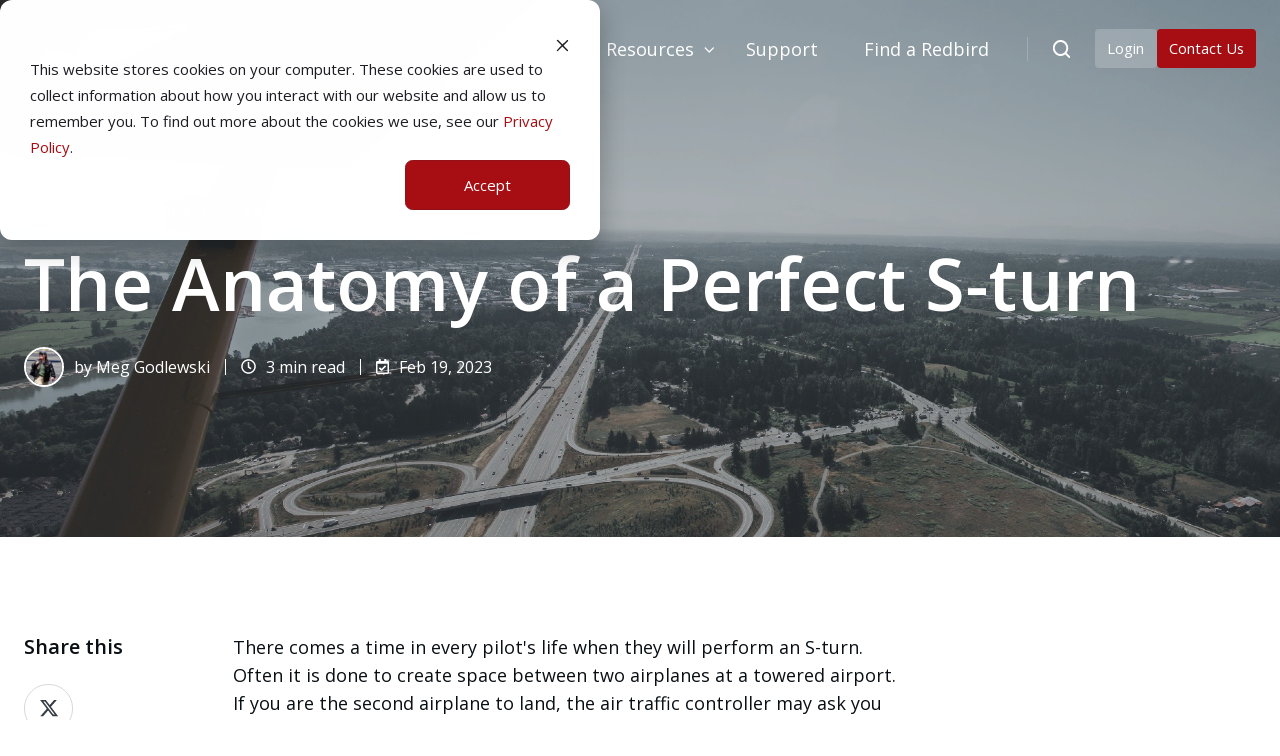

--- FILE ---
content_type: text/html; charset=UTF-8
request_url: https://www.redbirdflight.com/landing/s-turn
body_size: 19278
content:
<!doctype html><html lang="en-us" class="blog-3 blog-3--post"><head>
    <meta charset="utf-8">
    <title>S-turns: How and Why To Perform Them</title>
    <link rel="shortcut icon" href="https://www.redbirdflight.com/hubfs/favicon.png">
    <meta name="description" content="There comes a time in every pilot's life when they will perform an S-turn. Often it is done to create space between two airplanes at a towered airport.">
    
		<script>			
			var act = {};
      act.xs = 479;
      act.sm = 767;
      act.md = 1139;
			act.scroll_offset = {
				sm: 66,
				md: 66,
				lg: 66,
				get: function() {
					if(window.matchMedia('(max-width: 767px)').matches) return act.scroll_offset.sm;
					if(window.matchMedia('(min-width: 1140px)').matches) return act.scroll_offset.lg;
					return act.scroll_offset.md;
				},
				set: function(sm, md, lg){
					act.scroll_offset.sm = sm;
					act.scroll_offset.md = md;
					act.scroll_offset.lg = lg;
				}
			};
		</script>
    <meta name="viewport" content="width=device-width, initial-scale=1">

    
    <meta property="og:description" content="There comes a time in every pilot's life when they will perform an S-turn. Often it is done to create space between two airplanes at a towered airport.">
    <meta property="og:title" content="S-turns: How and Why To Perform Them">
    <meta name="twitter:description" content="There comes a time in every pilot's life when they will perform an S-turn. Often it is done to create space between two airplanes at a towered airport.">
    <meta name="twitter:title" content="S-turns: How and Why To Perform Them">

    

    
      
        <link rel="preload" href="https://www.redbirdflight.com/hs-fs/hubfs/glen-jackson-KBy4mPbJcq4-unsplash%20(1)-1.jpeg?width=767&amp;name=glen-jackson-KBy4mPbJcq4-unsplash%20(1)-1.jpeg" as="image" fetchpriority="high">
      
    
    <style>
a.cta_button{-moz-box-sizing:content-box !important;-webkit-box-sizing:content-box !important;box-sizing:content-box !important;vertical-align:middle}.hs-breadcrumb-menu{list-style-type:none;margin:0px 0px 0px 0px;padding:0px 0px 0px 0px}.hs-breadcrumb-menu-item{float:left;padding:10px 0px 10px 10px}.hs-breadcrumb-menu-divider:before{content:'›';padding-left:10px}.hs-featured-image-link{border:0}.hs-featured-image{float:right;margin:0 0 20px 20px;max-width:50%}@media (max-width: 568px){.hs-featured-image{float:none;margin:0;width:100%;max-width:100%}}.hs-screen-reader-text{clip:rect(1px, 1px, 1px, 1px);height:1px;overflow:hidden;position:absolute !important;width:1px}
</style>

<link rel="stylesheet" href="https://www.redbirdflight.com/hubfs/hub_generated/template_assets/1/182821505961/1768845729510/template_style.min.css">
<link rel="stylesheet" href="https://www.redbirdflight.com/hubfs/hub_generated/template_assets/1/64921894570/1768845739296/template_go-card.min.css">
<link rel="stylesheet" href="https://www.redbirdflight.com/hubfs/hub_generated/template_assets/1/64920020017/1768845730556/template_side-menu.min.css">
<link rel="stylesheet" href="https://www.redbirdflight.com/hubfs/hub_generated/template_assets/1/64913117539/1768845734487/template_compact-card.min.css">
<link rel="stylesheet" href="https://www.redbirdflight.com/hubfs/hub_generated/template_assets/1/64920119198/1768845728251/template_cover-card.min.css">

            <style>
              /* Min-height */
              #cover-card-172979175507114 {
                  min-height: 370px;
                }
              /* Text max-width */
              #cover-card-172979175507114 .cover-card__text {
                  max-width: 500px;
                }
            </style>
          
<link rel="stylesheet" href="https://www.redbirdflight.com/hubfs/hub_generated/template_assets/1/64922209582/1768845728817/template_site-search.min.css">
<link rel="stylesheet" href="https://www.redbirdflight.com/hubfs/hub_generated/template_assets/1/64922837386/1768845731898/template_mobile-nav.min.css">
<link rel="stylesheet" href="https://www.redbirdflight.com/hubfs/hub_generated/template_assets/1/64920258644/1768845730235/template_header-01.min.css">
<link rel="stylesheet" href="https://www.redbirdflight.com/hubfs/hub_generated/template_assets/1/64921962591/1768845730634/template_nav.min.css">
<link rel="stylesheet" href="https://www.redbirdflight.com/hubfs/hub_generated/template_assets/1/64921776724/1768845723925/template_header-01-overlap.min.css">
<link rel="stylesheet" href="https://www.redbirdflight.com/hubfs/hub_generated/template_assets/1/64913448995/1768845735147/template_tag-list.min.css">
<link rel="stylesheet" href="https://www.redbirdflight.com/hubfs/hub_generated/template_assets/1/64913448987/1768845728236/template_blog-infobar.min.css">
<link rel="stylesheet" href="https://www.redbirdflight.com/hubfs/hub_generated/template_assets/1/64920020013/1768845726052/template_blog-hero-1.min.css">
<link rel="stylesheet" href="https://www.redbirdflight.com/hubfs/hub_generated/template_assets/1/64920258648/1768845732102/template_blog-body-1.min.css">
<link rel="stylesheet" href="https://www.redbirdflight.com/hubfs/hub_generated/template_assets/1/64922094607/1768845728405/template_blog-nav.min.css">

      <style>
        
          @media (min-width: 768px) {
            .blog-hero-1 {
              background-image: url(https://www.redbirdflight.com/hubfs/glen-jackson-KBy4mPbJcq4-unsplash%20%281%29-1.jpeg);
            }
          }
        
        
          @media (max-width: 767px) {
            .blog-hero-1 {
              background-image: url(https://www.redbirdflight.com/hs-fs/hubfs/glen-jackson-KBy4mPbJcq4-unsplash%20%281%29-1.jpeg?width=767&name=glen-jackson-KBy4mPbJcq4-unsplash%20%281%29-1.jpeg);
            }
          }
        
        .blog-hero-1 {
          padding-top: 200px;
          padding-bottom: 140px;
        }
        @media (max-width: 767px) {
          .blog-hero-1 {
            padding-top: 140px;
            padding-bottom: 48px;
          }
        }
      </style>
    
<link rel="stylesheet" href="https://www.redbirdflight.com/hubfs/hub_generated/template_assets/1/64921813594/1768845725951/template_blog-card.min.css">
<link rel="stylesheet" href="https://www.redbirdflight.com/hubfs/hub_generated/template_assets/1/64913448993/1768845728885/template_section-intro.min.css">
<link rel="stylesheet" href="https://www.redbirdflight.com/hubfs/hub_generated/template_assets/1/64920119200/1768845741889/template_column-navigation.min.css">
<link rel="stylesheet" href="https://www.redbirdflight.com/hubfs/hub_generated/template_assets/1/64922333453/1768845736553/template_rich-text.min.css">
<link rel="stylesheet" href="https://www.redbirdflight.com/hubfs/hub_generated/module_assets/1/64920120914/1749828811514/module_icon.min.css">
<link rel="stylesheet" href="https://www.redbirdflight.com/hubfs/hub_generated/template_assets/1/64920104514/1768845742664/template_footer-11.min.css">
<link rel="stylesheet" href="https://www.redbirdflight.com/hubfs/hub_generated/template_assets/1/64920020024/1768845736872/template_form.min.css">
<link rel="stylesheet" href="https://www.redbirdflight.com/hubfs/hub_generated/template_assets/1/64913448984/1768845739742/template_one-field-form.min.css">
<link class="hs-async-css" rel="preload" href="https://www.redbirdflight.com/hubfs/hub_generated/template_assets/1/64922094609/1768845731659/template_modal.min.css" as="style" onload="this.onload=null;this.rel='stylesheet'">
<noscript><link rel="stylesheet" href="https://www.redbirdflight.com/hubfs/hub_generated/template_assets/1/64922094609/1768845731659/template_modal.min.css"></noscript>
<style>
  @font-face {
    font-family: "Jost";
    font-weight: 700;
    font-style: normal;
    font-display: swap;
    src: url("/_hcms/googlefonts/Jost/700.woff2") format("woff2"), url("/_hcms/googlefonts/Jost/700.woff") format("woff");
  }
  @font-face {
    font-family: "Jost";
    font-weight: 500;
    font-style: normal;
    font-display: swap;
    src: url("/_hcms/googlefonts/Jost/500.woff2") format("woff2"), url("/_hcms/googlefonts/Jost/500.woff") format("woff");
  }
  @font-face {
    font-family: "Jost";
    font-weight: 600;
    font-style: normal;
    font-display: swap;
    src: url("/_hcms/googlefonts/Jost/600.woff2") format("woff2"), url("/_hcms/googlefonts/Jost/600.woff") format("woff");
  }
  @font-face {
    font-family: "Jost";
    font-weight: 400;
    font-style: normal;
    font-display: swap;
    src: url("/_hcms/googlefonts/Jost/regular.woff2") format("woff2"), url("/_hcms/googlefonts/Jost/regular.woff") format("woff");
  }
  @font-face {
    font-family: "Open Sans";
    font-weight: 700;
    font-style: normal;
    font-display: swap;
    src: url("/_hcms/googlefonts/Open_Sans/700.woff2") format("woff2"), url("/_hcms/googlefonts/Open_Sans/700.woff") format("woff");
  }
  @font-face {
    font-family: "Open Sans";
    font-weight: 400;
    font-style: normal;
    font-display: swap;
    src: url("/_hcms/googlefonts/Open_Sans/regular.woff2") format("woff2"), url("/_hcms/googlefonts/Open_Sans/regular.woff") format("woff");
  }
  @font-face {
    font-family: "Open Sans";
    font-weight: 600;
    font-style: normal;
    font-display: swap;
    src: url("/_hcms/googlefonts/Open_Sans/600.woff2") format("woff2"), url("/_hcms/googlefonts/Open_Sans/600.woff") format("woff");
  }
  @font-face {
    font-family: "Open Sans";
    font-weight: 700;
    font-style: normal;
    font-display: swap;
    src: url("/_hcms/googlefonts/Open_Sans/700.woff2") format("woff2"), url("/_hcms/googlefonts/Open_Sans/700.woff") format("woff");
  }
</style>

    <script type="application/ld+json">
{
  "mainEntityOfPage" : {
    "@type" : "WebPage",
    "@id" : "https://www.redbirdflight.com/landing/s-turn"
  },
  "author" : {
    "name" : "Meg Godlewski",
    "url" : "https://www.redbirdflight.com/landing/author/meg-godlewski",
    "@type" : "Person"
  },
  "headline" : "S-turns: How and Why To Perform Them",
  "datePublished" : "2023-02-19T16:15:00.000Z",
  "dateModified" : "2023-02-19T16:15:00.726Z",
  "publisher" : {
    "name" : "Redbird Flight",
    "logo" : {
      "url" : "https://www.redbirdflight.com/hubfs/RedbirdFlight_v4_Primary.svg",
      "@type" : "ImageObject"
    },
    "@type" : "Organization"
  },
  "@context" : "https://schema.org",
  "@type" : "BlogPosting",
  "image" : [ "https://www.redbirdflight.com/hubfs/glen-jackson-KBy4mPbJcq4-unsplash%20(1)-1.jpeg" ]
}
</script>


    

<meta name="facebook-domain-verification" content="q90c9h3bq1tncar3jlvwudpmcx13jp">
<link rel="amphtml" href="https://www.redbirdflight.com/landing/s-turn?hs_amp=true">

<meta property="og:image" content="https://www.redbirdflight.com/hubfs/glen-jackson-KBy4mPbJcq4-unsplash%20(1)-1.jpeg">
<meta property="og:image:width" content="2000">
<meta property="og:image:height" content="1200">
<meta property="og:image:alt" content="General aviation airplane performing an S-turn over a road ">
<meta name="twitter:image" content="https://www.redbirdflight.com/hubfs/glen-jackson-KBy4mPbJcq4-unsplash%20(1)-1.jpeg">
<meta name="twitter:image:alt" content="General aviation airplane performing an S-turn over a road ">

<meta property="og:url" content="https://www.redbirdflight.com/landing/s-turn">
<meta name="twitter:card" content="summary_large_image">
<meta name="twitter:creator" content="@2Lewski">

<link rel="canonical" href="https://www.redbirdflight.com/landing/s-turn">

<meta property="og:type" content="article">
<link rel="alternate" type="application/rss+xml" href="https://www.redbirdflight.com/landing/rss.xml">
<meta name="twitter:domain" content="www.redbirdflight.com">
<meta name="twitter:site" content="@Redbird_Flight">

<meta http-equiv="content-language" content="en-us">






  <meta name="generator" content="HubSpot"></head>
  <body class="no-js   hs-content-id-102827317616 hs-blog-post hs-content-path-landing-s-turn hs-content-name-the-anatomy-of-a-perfect-s-turn hs-blog-name-redbird-landing hs-blog-id-3311637254">
    <!-- Google Tag Manager -->
    <script>
      document.body.className = document.body.className.replace("no-js","js");
      (function(w,d,s,l,i){w[l]=w[l]||[];w[l].push({'gtm.start':
new Date().getTime(),event:'gtm.js'});var f=d.getElementsByTagName(s)[0],j=d.createElement(s),dl=l!='dataLayer'?'&l='+l:'';j.async=true;j.src='https://www.googletagmanager.com/gtm.js?id='+i+dl;f.parentNode.insertBefore(j,f);})(window,document,'script','dataLayer','GTM-TC3HM28');
    </script>
    <!-- End Google Tag Manager -->
    <!-- Google Tag Manager (noscript) -->
    <noscript><iframe src="https://www.googletagmanager.com/ns.html?id=GTM-TC3HM28" height="0" width="0" style="display:none;visibility:hidden"></iframe></noscript>
    <!-- End Google Tag Manager (noscript) -->
    <div id="top"></div>
    <div class="page">
      
        
        <div data-global-resource-path="Redbird Act3/partials/header-01.html">





  


<header class="header header--1 header--overlap header--sticky header--w-search header--wo-lang hs-search-hidden">
  <div class="header__sticky-wrapper">
    <div class="header__sticky-element">
      <div class="header__section header__section--main section">
        <div class="header__center container">
          <div class="row items-center">
            <div class="col s3 sm-s4 justify-center">
              <div class="header__logo">
                <div class="header__logo__static">
                  <div id="hs_cos_wrapper_static_header_logo" class="hs_cos_wrapper hs_cos_wrapper_widget hs_cos_wrapper_type_module widget-type-logo" style="" data-hs-cos-general-type="widget" data-hs-cos-type="module">
  






















  
  <span id="hs_cos_wrapper_static_header_logo_hs_logo_widget" class="hs_cos_wrapper hs_cos_wrapper_widget hs_cos_wrapper_type_logo" style="" data-hs-cos-general-type="widget" data-hs-cos-type="logo"><a href="https://www.redbirdflight.com" id="hs-link-static_header_logo_hs_logo_widget" style="border-width:0px;border:0px;"><img src="https://www.redbirdflight.com/hubfs/RBLogo_Bird-1.svg" class="hs-image-widget " height="170" style="height: auto;width:170px;border-width:0px;border:0px;" width="170" alt="Redbird Flight" title="Redbird Flight" loading="eager"></a></span>
</div>
                </div>
                <div class="header__logo__overlap">
                  <div id="hs_cos_wrapper_overlapping_header_logo" class="hs_cos_wrapper hs_cos_wrapper_widget hs_cos_wrapper_type_module widget-type-logo" style="" data-hs-cos-general-type="widget" data-hs-cos-type="module">
  






















  
  <span id="hs_cos_wrapper_overlapping_header_logo_hs_logo_widget" class="hs_cos_wrapper hs_cos_wrapper_widget hs_cos_wrapper_type_logo" style="" data-hs-cos-general-type="widget" data-hs-cos-type="logo"><a href="https://www.redbirdflight.com" id="hs-link-overlapping_header_logo_hs_logo_widget" style="border-width:0px;border:0px;"><img src="https://www.redbirdflight.com/hubfs/RBLogo_Bird_White.svg" class="hs-image-widget " height="170" style="height: auto;width:170px;border-width:0px;border:0px;" width="170" alt="Redbird Flight" title="Redbird Flight" loading="eager"></a></span>
</div>
                </div>
                
                  <div class="header__logo__sticky">
                    <div id="hs_cos_wrapper_sticky_header_logo" class="hs_cos_wrapper hs_cos_wrapper_widget hs_cos_wrapper_type_module widget-type-logo" style="" data-hs-cos-general-type="widget" data-hs-cos-type="module">
  






















  
  <span id="hs_cos_wrapper_sticky_header_logo_hs_logo_widget" class="hs_cos_wrapper hs_cos_wrapper_widget hs_cos_wrapper_type_logo" style="" data-hs-cos-general-type="widget" data-hs-cos-type="logo"><a href="https://www.redbirdflight.com" id="hs-link-sticky_header_logo_hs_logo_widget" style="border-width:0px;border:0px;"><img src="https://www.redbirdflight.com/hubfs/RBLogo_Bird-1.svg" class="hs-image-widget " height="140" style="height: auto;width:140px;border-width:0px;border:0px;" width="140" alt="Redbird Flight" title="Redbird Flight" loading="lazy"></a></span>
</div>
                  </div>
                
              </div>
            </div>
            <div class="col s9 sm-s8">
              <div class="flex flex-row items-center justify-end no-shrink wrap">
                <div class="header__nav">
                  <nav class="nav nav--light nav--on-hover nav--arrows hs-skip-lang-url-rewrite" flyout-delay="200" aria-label="Website">
                    <ul class="nav__list nav__list--level1" role="menubar">
                      <li class="nav__item nav__item--branch nav__item--mega-branch" role="none">
                        <a id="navlink_header_nav_1_1" class="nav__link" href="https://simulators.redbirdflight.com/products" role="menuitem" aria-expanded="true">Products<span class="nav__mega-hover-extender"></span></a>
                        <div class="nav__mega" role="region" aria-labelledby="navlink_header_nav_1_1">
                          <div class="container">
                            <div class="row">
                              <div class="nav__mega-cols col s9">
                                <div id="hs_cos_wrapper_products-cards-1" class="hs_cos_wrapper hs_cos_wrapper_widget hs_cos_wrapper_type_module" style="" data-hs-cos-general-type="widget" data-hs-cos-type="module">








  


<div class="module module--products-cards-1 module--go-card">
    <div class="module__inner">


  
    
    <div class="row items-stretch justify-center">
  
  
    
      
      <div class="col s4 md-s4 sm-s12">
    
    
    
    
    <div class="go-card go-card--products-cards-1-1 go-card--dark  go-card--with-link">
      <div class="go-card__content">
        
          <div class="go-card__img">
            

  
  <img src="https://www.redbirdflight.com/hs-fs/hubfs/full-motion-simulators-nav.jpg?width=400&amp;height=267&amp;name=full-motion-simulators-nav.jpg" alt="Professional Flight Simulators" srcset="https://www.redbirdflight.com/hs-fs/hubfs/full-motion-simulators-nav.jpg?width=360&amp;name=full-motion-simulators-nav.jpg 360w, https://www.redbirdflight.com/hs-fs/hubfs/full-motion-simulators-nav.jpg?width=480&amp;name=full-motion-simulators-nav.jpg 480w, https://www.redbirdflight.com/hs-fs/hubfs/full-motion-simulators-nav.jpg?width=720&amp;name=full-motion-simulators-nav.jpg 720w, https://www.redbirdflight.com/hs-fs/hubfs/full-motion-simulators-nav.jpg?width=768&amp;name=full-motion-simulators-nav.jpg 768w, https://www.redbirdflight.com/hs-fs/hubfs/full-motion-simulators-nav.jpg?width=800&amp;name=full-motion-simulators-nav.jpg 800w" width="400" height="267" loading="lazy">


          </div>
        
        <div class="go-card__body">
          <div class="go-card__txt">
            <h4 class="go-card__title h4">Professional Flight Simulators</h4>
            
          </div>
          
            <div class="go-card__arrow ui-icon">
              
                <svg width="24" height="24" viewbox="0 0 24 24" xmlns="http://www.w3.org/2000/svg">
                  <path d="M15.1956 17.7007C15.5826 18.0947 16.2158 18.1004 16.6098 17.7134L21.7007 12.7134C21.8922 12.5254 22 12.2683 22 12C22 11.7317 21.8922 11.4746 21.7007 11.2866L16.6098 6.28655C16.2158 5.89956 15.5826 5.90526 15.1956 6.29929C14.8087 6.69332 14.8144 7.32646 15.2084 7.71345L18.5547 11H3C2.44772 11 2 11.4477 2 12C2 12.5523 2.44772 13 3 13H18.5547L15.2084 16.2866C14.8144 16.6735 14.8087 17.3067 15.1956 17.7007Z" fill="currentColor" />
                </svg>
              
            </div>
          
        </div>
      </div>
      
    
  <a href="https://simulators.redbirdflight.com/products/topic/simulators" class="go-card__link "><span class="screen-reader-text">Professional Flight Simulators</span></a>
    </div>
    
    
    
    
      </div>
    
  
    
      
      <div class="col s4 md-s4 sm-s12">
    
    
    
    
    <div class="go-card go-card--products-cards-1-2 go-card--dark  go-card--with-link">
      <div class="go-card__content">
        
          <div class="go-card__img">
            

  
  <img src="https://www.redbirdflight.com/hs-fs/hubfs/home-simulators-nav.jpg?width=400&amp;height=266&amp;name=home-simulators-nav.jpg" alt="Home Flight Simulators" srcset="https://www.redbirdflight.com/hs-fs/hubfs/home-simulators-nav.jpg?width=360&amp;name=home-simulators-nav.jpg 360w, https://www.redbirdflight.com/hs-fs/hubfs/home-simulators-nav.jpg?width=480&amp;name=home-simulators-nav.jpg 480w, https://www.redbirdflight.com/hs-fs/hubfs/home-simulators-nav.jpg?width=720&amp;name=home-simulators-nav.jpg 720w, https://www.redbirdflight.com/hs-fs/hubfs/home-simulators-nav.jpg?width=768&amp;name=home-simulators-nav.jpg 768w, https://www.redbirdflight.com/hs-fs/hubfs/home-simulators-nav.jpg?width=800&amp;name=home-simulators-nav.jpg 800w" width="400" height="266" loading="lazy">


          </div>
        
        <div class="go-card__body">
          <div class="go-card__txt">
            <h4 class="go-card__title h4">Home Flight Simulators</h4>
            
          </div>
          
            <div class="go-card__arrow ui-icon">
              
                <svg width="24" height="24" viewbox="0 0 24 24" xmlns="http://www.w3.org/2000/svg">
                  <path d="M15.1956 17.7007C15.5826 18.0947 16.2158 18.1004 16.6098 17.7134L21.7007 12.7134C21.8922 12.5254 22 12.2683 22 12C22 11.7317 21.8922 11.4746 21.7007 11.2866L16.6098 6.28655C16.2158 5.89956 15.5826 5.90526 15.1956 6.29929C14.8087 6.69332 14.8144 7.32646 15.2084 7.71345L18.5547 11H3C2.44772 11 2 11.4477 2 12C2 12.5523 2.44772 13 3 13H18.5547L15.2084 16.2866C14.8144 16.6735 14.8087 17.3067 15.1956 17.7007Z" fill="currentColor" />
                </svg>
              
            </div>
          
        </div>
      </div>
      
    
  <a href="https://simulators.redbirdflight.com/products/topic/home-simulators" class="go-card__link "><span class="screen-reader-text">Home Flight Simulators</span></a>
    </div>
    
    
    
    
      </div>
    
  
    
      
      <div class="col s4 md-s4 sm-s12">
    
    
    
    
    <div class="go-card go-card--products-cards-1-3 go-card--dark  go-card--with-link">
      <div class="go-card__content">
        
          <div class="go-card__img">
            

  
  <img src="https://www.redbirdflight.com/hs-fs/hubfs/iPad-man-sitting-2-2.jpg?width=800&amp;height=534&amp;name=iPad-man-sitting-2-2.jpg" alt="Redbird Pro" srcset="https://www.redbirdflight.com/hs-fs/hubfs/iPad-man-sitting-2-2.jpg?width=360&amp;name=iPad-man-sitting-2-2.jpg 360w, https://www.redbirdflight.com/hs-fs/hubfs/iPad-man-sitting-2-2.jpg?width=480&amp;name=iPad-man-sitting-2-2.jpg 480w, https://www.redbirdflight.com/hs-fs/hubfs/iPad-man-sitting-2-2.jpg?width=720&amp;name=iPad-man-sitting-2-2.jpg 720w, https://www.redbirdflight.com/hs-fs/hubfs/iPad-man-sitting-2-2.jpg?width=768&amp;name=iPad-man-sitting-2-2.jpg 768w, https://www.redbirdflight.com/hs-fs/hubfs/iPad-man-sitting-2-2.jpg?width=1350&amp;name=iPad-man-sitting-2-2.jpg 1350w, https://www.redbirdflight.com/hs-fs/hubfs/iPad-man-sitting-2-2.jpg?width=1440&amp;name=iPad-man-sitting-2-2.jpg 1440w, https://www.redbirdflight.com/hs-fs/hubfs/iPad-man-sitting-2-2.jpg?width=1600&amp;name=iPad-man-sitting-2-2.jpg 1600w" width="800" height="534" loading="lazy">


          </div>
        
        <div class="go-card__body">
          <div class="go-card__txt">
            <h4 class="go-card__title h4">Redbird Pro</h4>
            
          </div>
          
            <div class="go-card__arrow ui-icon">
              
                <svg width="24" height="24" viewbox="0 0 24 24" xmlns="http://www.w3.org/2000/svg">
                  <path d="M15.1956 17.7007C15.5826 18.0947 16.2158 18.1004 16.6098 17.7134L21.7007 12.7134C21.8922 12.5254 22 12.2683 22 12C22 11.7317 21.8922 11.4746 21.7007 11.2866L16.6098 6.28655C16.2158 5.89956 15.5826 5.90526 15.1956 6.29929C14.8087 6.69332 14.8144 7.32646 15.2084 7.71345L18.5547 11H3C2.44772 11 2 11.4477 2 12C2 12.5523 2.44772 13 3 13H18.5547L15.2084 16.2866C14.8144 16.6735 14.8087 17.3067 15.1956 17.7007Z" fill="currentColor" />
                </svg>
              
            </div>
          
        </div>
      </div>
      
    
  <a href="https://www.redbirdflight.com/redbird-pro" class="go-card__link "><span class="screen-reader-text">Redbird Pro</span></a>
    </div>
    
    
    
    
      </div>
    
  
  
  
    </div>
  


    </div>
  </div>
</div>
                              </div>
                              <div class="nav__mega-cols col s3">
                                <div id="hs_cos_wrapper_products-side-menu" class="hs_cos_wrapper hs_cos_wrapper_widget hs_cos_wrapper_type_module" style="" data-hs-cos-general-type="widget" data-hs-cos-type="module">





<div class="module module--products-side-menu module--side-menu">
    <div class="module__inner">

  <div class="side-menu side-menu--light">
    
      
  
  
    <ul class="side-menu__list side-menu__list--level1">
      <li class="side-menu__item">
        <a class="side-menu__link" href="https://simulators.redbirdflight.com/products/topic/full-motion-simulators">Full Motion Simulators</a>
        
  
  

      </li>
    
  
    
      <li class="side-menu__item">
        <a class="side-menu__link" href="https://simulators.redbirdflight.com/products/topic/desktop-simulators">Desktop Simulators</a>
        
  
  

      </li>
    
  
    
      <li class="side-menu__item">
        <a class="side-menu__link" href="https://simulators.redbirdflight.com/products/topic/home-simulator-controls">Home Simulator Controls</a>
        
  
  

      </li>
    
  
    
      <li class="side-menu__item">
        <a class="side-menu__link" href="https://gift.redbirdflight.com">Redbird GIFT</a>
        
  
  

      </li>
    
  
    
      <li class="side-menu__item">
        <a class="side-menu__link" href="https://simulators.redbirdflight.com/products/topic/accessories">Simulator Accessories</a>
        
  
  

      </li>
    
  
    
      <li class="side-menu__item">
        <a class="side-menu__link" href="https://www.redbirdflight.com/about/financing">Simulator Financing</a>
        
  
  

      </li>
    
  
    
      <li class="side-menu__item">
        <a class="side-menu__link" href="https://simulators.redbirdflight.com/about/partners/retail-outlets">Retail Outlets</a>
        
  
  

      </li>
    
  
    
      <li class="side-menu__item">
        <a class="side-menu__link" href="https://www.redbirdflight.com/about/partners/international-sales">International Sales</a>
        
  
  

      </li>
    </ul>
  

    
  </div>

    </div>
  </div>
</div>
                              </div>
                              <div class="nav__mega-cols col s9">
                                <div id="hs_cos_wrapper_products-links" class="hs_cos_wrapper hs_cos_wrapper_widget hs_cos_wrapper_type_module" style="" data-hs-cos-general-type="widget" data-hs-cos-type="module">


<div class="module module--products-links module--button">
    <div class="module__inner">

  <div class="inline-items" style="gap: 40px;">
        
        
        
    
  <a href="https://simulators.redbirdflight.com/products" class="btn btn--outline btn--medium btn--light btn--default  btn--products-links-1">
          
            <span class="btn__icon btn__icon--right">
              <svg version="1.0" xmlns="http://www.w3.org/2000/svg" viewbox="0 0 448 512" aria-hidden="true"><g id="arrow-right1_layer"><path d="M190.5 66.9l22.2-22.2c9.4-9.4 24.6-9.4 33.9 0L441 239c9.4 9.4 9.4 24.6 0 33.9L246.6 467.3c-9.4 9.4-24.6 9.4-33.9 0l-22.2-22.2c-9.5-9.5-9.3-25 .4-34.3L311.4 296H24c-13.3 0-24-10.7-24-24v-32c0-13.3 10.7-24 24-24h287.4L190.9 101.2c-9.8-9.3-10-24.8-.4-34.3z" /></g></svg>
            </span>
            <style>
              .btn--products-links-1 .btn__icon svg {
                width: 0.60em;
              }
            </style>
          
          All Products
        </a>
        
        
        
    
  <a href="https://www.redbirdflight.com/about" class="btn btn--outline btn--medium btn--light btn--default  btn--products-links-2">
          
            <span class="btn__icon btn__icon--right">
              <svg version="1.0" xmlns="http://www.w3.org/2000/svg" viewbox="0 0 448 512" aria-hidden="true"><g id="arrow-right2_layer"><path d="M190.5 66.9l22.2-22.2c9.4-9.4 24.6-9.4 33.9 0L441 239c9.4 9.4 9.4 24.6 0 33.9L246.6 467.3c-9.4 9.4-24.6 9.4-33.9 0l-22.2-22.2c-9.5-9.5-9.3-25 .4-34.3L311.4 296H24c-13.3 0-24-10.7-24-24v-32c0-13.3 10.7-24 24-24h287.4L190.9 101.2c-9.8-9.3-10-24.8-.4-34.3z" /></g></svg>
            </span>
            <style>
              .btn--products-links-2 .btn__icon svg {
                width: 0.60em;
              }
            </style>
          
          About Redbird
        </a>
        
        
        
    
  <a href="https://support.redbirdflight.com" class="btn btn--outline btn--medium btn--light btn--default  btn--products-links-3">
          
            <span class="btn__icon btn__icon--right">
              <svg version="1.0" xmlns="http://www.w3.org/2000/svg" viewbox="0 0 448 512" aria-hidden="true"><g id="arrow-right3_layer"><path d="M190.5 66.9l22.2-22.2c9.4-9.4 24.6-9.4 33.9 0L441 239c9.4 9.4 9.4 24.6 0 33.9L246.6 467.3c-9.4 9.4-24.6 9.4-33.9 0l-22.2-22.2c-9.5-9.5-9.3-25 .4-34.3L311.4 296H24c-13.3 0-24-10.7-24-24v-32c0-13.3 10.7-24 24-24h287.4L190.9 101.2c-9.8-9.3-10-24.8-.4-34.3z" /></g></svg>
            </span>
            <style>
              .btn--products-links-3 .btn__icon svg {
                width: 0.60em;
              }
            </style>
          
          Help Center
        </a></div>

    </div>
  </div>
</div>
                              </div>
                              <div class="nav__mega-cols col s3">
                                <div id="hs_cos_wrapper_products-contact-sales" class="hs_cos_wrapper hs_cos_wrapper_widget hs_cos_wrapper_type_module" style="" data-hs-cos-general-type="widget" data-hs-cos-type="module">








  


<style>.module--products-contact-sales{margin-top:-28px;margin-bottom:-28px;}</style>
  <div class="module module--products-contact-sales module--compact-card">
    <div class="module__inner">


  
    
    <div class="row items-stretch justify-center">
  
  
    
      
      <div class="col s12 md-s12 sm-s12">
    
    
    
      
      <div class="compact-card compact-card--products-contact-sales-1 compact-card--accent  compact-card--with-link">
        
          <div class="compact-card__img">
            

  
  <img src="https://www.redbirdflight.com/hs-fs/hubfs/HiRes-Michael_Pickford-0116-1-1.jpeg?width=100&amp;height=100&amp;name=HiRes-Michael_Pickford-0116-1-1.jpeg" alt="Contact Sales" srcset="https://www.redbirdflight.com/hs-fs/hubfs/HiRes-Michael_Pickford-0116-1-1.jpeg?width=200&amp;name=HiRes-Michael_Pickford-0116-1-1.jpeg 200w" width="100" height="100" loading="lazy">


          </div>
        
        <div class="compact-card__txt">
          <h5 class="compact-card__title ui-label">Contact Sales</h5>
          
        </div>
        
        
    
  <a href="https://simulators.redbirdflight.com/about/contact/sales" class="compact-card__link "><span class="screen-reader-text">Contact Sales</span></a>
      </div>
      </div>
    
  
  
  
    </div>
  


    </div>
  </div>
</div>
                              </div>
                            </div>
                          </div>
                        </div>
                      </li>
                      <li class="nav__item nav__item--branch nav__item--mega-branch" role="none">
                        <a id="navlink_header_nav_1_2" class="nav__link" href="https://simulators.redbirdflight.com/resources" role="menuitem" aria-expanded="true">Resources<span class="nav__mega-hover-extender"></span></a>
                        <div class="nav__mega" role="region" aria-labelledby="navlink_header_nav_1_3">
                          <div class="container">
                            <div class="row">
                              <div class="nav__mega-cols col s9">
                               <div class="row">
                                 <div class="nav__mega-cols col s12">
                                    <div id="hs_cos_wrapper_resources-cards-1" class="hs_cos_wrapper hs_cos_wrapper_widget hs_cos_wrapper_type_module" style="" data-hs-cos-general-type="widget" data-hs-cos-type="module">








  


<div class="module module--resources-cards-1 module--go-card">
    <div class="module__inner">


  
    
    <div class="row items-stretch justify-center">
  
  
    
      
      <div class="col s4 md-s4 sm-s12">
    
    
    
    
    <div class="go-card go-card--resources-cards-1-1 go-card--dark  go-card--with-link go-card--shadow go-card--no-arrow">
      <div class="go-card__content">
        
          <div class="go-card__img">
            

  
  <img src="https://www.redbirdflight.com/hs-fs/hubfs/avel-chuklanov-ZEiqbaQhmvE-unsplash-2-2.jpeg?width=800&amp;height=507&amp;name=avel-chuklanov-ZEiqbaQhmvE-unsplash-2-2.jpeg" alt="Redbird Landing Articles" srcset="https://www.redbirdflight.com/hs-fs/hubfs/avel-chuklanov-ZEiqbaQhmvE-unsplash-2-2.jpeg?width=360&amp;name=avel-chuklanov-ZEiqbaQhmvE-unsplash-2-2.jpeg 360w, https://www.redbirdflight.com/hs-fs/hubfs/avel-chuklanov-ZEiqbaQhmvE-unsplash-2-2.jpeg?width=480&amp;name=avel-chuklanov-ZEiqbaQhmvE-unsplash-2-2.jpeg 480w, https://www.redbirdflight.com/hs-fs/hubfs/avel-chuklanov-ZEiqbaQhmvE-unsplash-2-2.jpeg?width=720&amp;name=avel-chuklanov-ZEiqbaQhmvE-unsplash-2-2.jpeg 720w, https://www.redbirdflight.com/hs-fs/hubfs/avel-chuklanov-ZEiqbaQhmvE-unsplash-2-2.jpeg?width=768&amp;name=avel-chuklanov-ZEiqbaQhmvE-unsplash-2-2.jpeg 768w, https://www.redbirdflight.com/hs-fs/hubfs/avel-chuklanov-ZEiqbaQhmvE-unsplash-2-2.jpeg?width=1350&amp;name=avel-chuklanov-ZEiqbaQhmvE-unsplash-2-2.jpeg 1350w, https://www.redbirdflight.com/hs-fs/hubfs/avel-chuklanov-ZEiqbaQhmvE-unsplash-2-2.jpeg?width=1440&amp;name=avel-chuklanov-ZEiqbaQhmvE-unsplash-2-2.jpeg 1440w, https://www.redbirdflight.com/hs-fs/hubfs/avel-chuklanov-ZEiqbaQhmvE-unsplash-2-2.jpeg?width=1600&amp;name=avel-chuklanov-ZEiqbaQhmvE-unsplash-2-2.jpeg 1600w" width="800" height="507" loading="lazy">


          </div>
        
        <div class="go-card__body">
          <div class="go-card__txt" style="text-align: left;">
            <h4 class="go-card__title h4">Articles</h4>
            <p class="go-card__desc">Tip, tactics, and ideas for flight training.</p>
          </div>
          
        </div>
      </div>
      
    
  <a href="https://www.redbirdflight.com/landing" class="go-card__link "><span class="screen-reader-text">Articles</span></a>
    </div>
    
    
    
    
      </div>
    
  
    
      
      <div class="col s4 md-s4 sm-s12">
    
    
    
    
    <div class="go-card go-card--resources-cards-1-2 go-card--dark  go-card--with-link go-card--shadow go-card--no-arrow">
      <div class="go-card__content">
        
          <div class="go-card__img">
            

  
  <img src="https://www.redbirdflight.com/hs-fs/hubfs/IMG_5201-062136-edited-1.jpg?width=800&amp;height=505&amp;name=IMG_5201-062136-edited-1.jpg" alt="Redbird Webinars" srcset="https://www.redbirdflight.com/hs-fs/hubfs/IMG_5201-062136-edited-1.jpg?width=360&amp;name=IMG_5201-062136-edited-1.jpg 360w, https://www.redbirdflight.com/hs-fs/hubfs/IMG_5201-062136-edited-1.jpg?width=480&amp;name=IMG_5201-062136-edited-1.jpg 480w, https://www.redbirdflight.com/hs-fs/hubfs/IMG_5201-062136-edited-1.jpg?width=720&amp;name=IMG_5201-062136-edited-1.jpg 720w, https://www.redbirdflight.com/hs-fs/hubfs/IMG_5201-062136-edited-1.jpg?width=768&amp;name=IMG_5201-062136-edited-1.jpg 768w, https://www.redbirdflight.com/hs-fs/hubfs/IMG_5201-062136-edited-1.jpg?width=1350&amp;name=IMG_5201-062136-edited-1.jpg 1350w, https://www.redbirdflight.com/hs-fs/hubfs/IMG_5201-062136-edited-1.jpg?width=1440&amp;name=IMG_5201-062136-edited-1.jpg 1440w, https://www.redbirdflight.com/hs-fs/hubfs/IMG_5201-062136-edited-1.jpg?width=1600&amp;name=IMG_5201-062136-edited-1.jpg 1600w" width="800" height="505" loading="lazy">


          </div>
        
        <div class="go-card__body">
          <div class="go-card__txt" style="text-align: left;">
            <h4 class="go-card__title h4">Webinars</h4>
            <p class="go-card__desc">Live and recorded presentations and Q&amp;As.</p>
          </div>
          
        </div>
      </div>
      
    
  <a href="https://www.redbirdflight.com/webinars" class="go-card__link "><span class="screen-reader-text">Webinars</span></a>
    </div>
    
    
    
    
      </div>
    
  
    
      
      <div class="col s4 md-s4 sm-s12">
    
    
    
    
    <div class="go-card go-card--resources-cards-1-3 go-card--dark  go-card--with-link go-card--shadow go-card--no-arrow">
      <div class="go-card__content">
        
          <div class="go-card__img">
            

  
  <img src="https://www.redbirdflight.com/hs-fs/hubfs/maksim-chernishev-HM8SDqf6l-U-unsplash-1-2.jpeg?width=800&amp;height=510&amp;name=maksim-chernishev-HM8SDqf6l-U-unsplash-1-2.jpeg" alt="Redbird Guides" srcset="https://www.redbirdflight.com/hs-fs/hubfs/maksim-chernishev-HM8SDqf6l-U-unsplash-1-2.jpeg?width=360&amp;name=maksim-chernishev-HM8SDqf6l-U-unsplash-1-2.jpeg 360w, https://www.redbirdflight.com/hs-fs/hubfs/maksim-chernishev-HM8SDqf6l-U-unsplash-1-2.jpeg?width=480&amp;name=maksim-chernishev-HM8SDqf6l-U-unsplash-1-2.jpeg 480w, https://www.redbirdflight.com/hs-fs/hubfs/maksim-chernishev-HM8SDqf6l-U-unsplash-1-2.jpeg?width=720&amp;name=maksim-chernishev-HM8SDqf6l-U-unsplash-1-2.jpeg 720w, https://www.redbirdflight.com/hs-fs/hubfs/maksim-chernishev-HM8SDqf6l-U-unsplash-1-2.jpeg?width=768&amp;name=maksim-chernishev-HM8SDqf6l-U-unsplash-1-2.jpeg 768w, https://www.redbirdflight.com/hs-fs/hubfs/maksim-chernishev-HM8SDqf6l-U-unsplash-1-2.jpeg?width=1350&amp;name=maksim-chernishev-HM8SDqf6l-U-unsplash-1-2.jpeg 1350w, https://www.redbirdflight.com/hs-fs/hubfs/maksim-chernishev-HM8SDqf6l-U-unsplash-1-2.jpeg?width=1440&amp;name=maksim-chernishev-HM8SDqf6l-U-unsplash-1-2.jpeg 1440w, https://www.redbirdflight.com/hs-fs/hubfs/maksim-chernishev-HM8SDqf6l-U-unsplash-1-2.jpeg?width=1600&amp;name=maksim-chernishev-HM8SDqf6l-U-unsplash-1-2.jpeg 1600w" width="800" height="510" loading="lazy">


          </div>
        
        <div class="go-card__body">
          <div class="go-card__txt" style="text-align: left;">
            <h4 class="go-card__title h4">Guides</h4>
            <p class="go-card__desc">Free downloads to help you accomplish more.</p>
          </div>
          
        </div>
      </div>
      
    
  <a href="https://simulators.redbirdflight.com/resources/ebooks" class="go-card__link "><span class="screen-reader-text">Guides</span></a>
    </div>
    
    
    
    
      </div>
    
  
  
  
    </div>
  


    </div>
  </div>
</div>
                                  </div>
                                  <div class="nav__mega-cols col s12">
                                    <div id="hs_cos_wrapper_resources-links" class="hs_cos_wrapper hs_cos_wrapper_widget hs_cos_wrapper_type_module" style="" data-hs-cos-general-type="widget" data-hs-cos-type="module">


<div class="module module--resources-links module--button">
    <div class="module__inner">

  <div class="inline-items" style="gap: 40px;">
        
        
        
    
  <a href="https://simulators.redbirdflight.com/resources" class="btn btn--outline btn--medium btn--light btn--default  btn--resources-links-1">
          
            <span class="btn__icon btn__icon--right">
              <svg version="1.0" xmlns="http://www.w3.org/2000/svg" viewbox="0 0 448 512" aria-hidden="true"><g id="arrow-right4_layer"><path d="M190.5 66.9l22.2-22.2c9.4-9.4 24.6-9.4 33.9 0L441 239c9.4 9.4 9.4 24.6 0 33.9L246.6 467.3c-9.4 9.4-24.6 9.4-33.9 0l-22.2-22.2c-9.5-9.5-9.3-25 .4-34.3L311.4 296H24c-13.3 0-24-10.7-24-24v-32c0-13.3 10.7-24 24-24h287.4L190.9 101.2c-9.8-9.3-10-24.8-.4-34.3z" /></g></svg>
            </span>
            <style>
              .btn--resources-links-1 .btn__icon svg {
                width: 0.60em;
              }
            </style>
          
          Resource Center
        </a>
        
        
        
    
  <a href="https://www.redbirdflight.com/about" class="btn btn--outline btn--medium btn--light btn--default  btn--resources-links-2">
          
            <span class="btn__icon btn__icon--right">
              <svg version="1.0" xmlns="http://www.w3.org/2000/svg" viewbox="0 0 448 512" aria-hidden="true"><g id="arrow-right5_layer"><path d="M190.5 66.9l22.2-22.2c9.4-9.4 24.6-9.4 33.9 0L441 239c9.4 9.4 9.4 24.6 0 33.9L246.6 467.3c-9.4 9.4-24.6 9.4-33.9 0l-22.2-22.2c-9.5-9.5-9.3-25 .4-34.3L311.4 296H24c-13.3 0-24-10.7-24-24v-32c0-13.3 10.7-24 24-24h287.4L190.9 101.2c-9.8-9.3-10-24.8-.4-34.3z" /></g></svg>
            </span>
            <style>
              .btn--resources-links-2 .btn__icon svg {
                width: 0.60em;
              }
            </style>
          
          About Redbird
        </a>
        
        
        
    
  <a href="https://simulators.redbirdflight.com/products" class="btn btn--outline btn--medium btn--light btn--default  btn--resources-links-3">
          
            <span class="btn__icon btn__icon--right">
              <svg version="1.0" xmlns="http://www.w3.org/2000/svg" viewbox="0 0 448 512" aria-hidden="true"><g id="arrow-right6_layer"><path d="M190.5 66.9l22.2-22.2c9.4-9.4 24.6-9.4 33.9 0L441 239c9.4 9.4 9.4 24.6 0 33.9L246.6 467.3c-9.4 9.4-24.6 9.4-33.9 0l-22.2-22.2c-9.5-9.5-9.3-25 .4-34.3L311.4 296H24c-13.3 0-24-10.7-24-24v-32c0-13.3 10.7-24 24-24h287.4L190.9 101.2c-9.8-9.3-10-24.8-.4-34.3z" /></g></svg>
            </span>
            <style>
              .btn--resources-links-3 .btn__icon svg {
                width: 0.60em;
              }
            </style>
          
          Products &amp; Services
        </a></div>

    </div>
  </div>
</div>
                                  </div>
                                </div>
                              </div>
                              <div class="nav__mega-cols col s3">
                                  <div id="hs_cos_wrapper_module_172979175507114" class="hs_cos_wrapper hs_cos_wrapper_widget hs_cos_wrapper_type_module" style="" data-hs-cos-general-type="widget" data-hs-cos-type="module">





<div class="module module--172979175507114 module--cover-card">
    <div class="module__inner">

  <div class="row items-stretch justify-center">
    <div class="col s12 md-s12 sm-s12">
        <div id="cover-card-172979175507114" class="cover-card cover-card--dark cover-card--img-lg txt--dark cover-card--lg-align-1 cover-card--md-align-1 cover-card--sm-align-1 cover-card--shadow cover-card--with-link">
          <div class="cover-card__img cover-card__img--lg" style="background-image: url(https://www.redbirdflight.com/hubfs/SoFT%20%281%29.png);"></div>
          <div class="cover-card__overlay" style="opacity: 0.34;"></div>
          
    
  <a href="https://www.redbirdflight.com/en-us/state-of-flight-training/24/report-download" target="_blank" class="cover-card__link">
            <span class="screen-reader-text">The State of Flight Training Redbird’s comprehensive resource on the current state of the flight training industry.</span>
          </a>
          <div class="cover-card__labels">
            <span class="cover-card__badge"><span class="cover-card__badge-badge badge badge--large badge--accent badge--lowercase">2024</span></span>
          </div>
          <div class="cover-card__content">
            <div class="cover-card__text clear small-text">
              <h3>The State of Flight Training</h3>
<p><span>Redbird’s comprehensive resource on the current state of the flight training industry.</span></p>
            </div>
            <div class="cover-card__btn">
                
    
  <a href="https://www.redbirdflight.com/en-us/state-of-flight-training/24/report-download" target="_blank" class="btn btn--small btn--outline btn--white">
                  Download
                </a>
            </div>
          </div>
          
        </div>
      </div>
  </div>

    </div>
  </div>
</div>
                              </div>
                            </div>
                          </div>
                        </div>
                      </li>
                      <li class="nav__item nav__item--branch" role="none">
                        <a id="navlink_header_nav_1_3" class="nav__link nav__link-only" href="https://support.redbirdflight.com" role="menuitem" aria-expanded="false">Support</a>
                      </li>
                      
                      <li class="nav__item nav__item--branch" role="none">
                        <a id="navlink_header_nav_1_4" class="nav__link nav__link-only" href="https://locator.redbirdflight.com/" role="menuitem" aria-expanded="false">Find a Redbird</a>
                      </li>
                    </ul>
                  </nav>
                </div>
                
                  <div class="header__search">
                    <div id="hs_cos_wrapper_header_search" class="hs_cos_wrapper hs_cos_wrapper_widget hs_cos_wrapper_type_module" style="" data-hs-cos-general-type="widget" data-hs-cos-type="module">


<div id="header_search" class="site-search site-search--light txt--light">
  <a href="javascript:;" class="site-search__open site-search__open--auto ui-icon" role="button" aria-label="Open search window">
    <svg width="24" height="24" viewbox="0 0 24 24" xmlns="http://www.w3.org/2000/svg">
      <path d="M20.71 19.29L17.31 15.9C18.407 14.5025 19.0022 12.7767 19 11C19 9.41775 18.5308 7.87103 17.6518 6.55544C16.7727 5.23984 15.5233 4.21446 14.0615 3.60896C12.5997 3.00346 10.9911 2.84504 9.43928 3.15372C7.88743 3.4624 6.46197 4.22433 5.34315 5.34315C4.22433 6.46197 3.4624 7.88743 3.15372 9.43928C2.84504 10.9911 3.00347 12.5997 3.60897 14.0615C4.21447 15.5233 5.23985 16.7727 6.55544 17.6518C7.87103 18.5308 9.41775 19 11 19C12.7767 19.0022 14.5025 18.407 15.9 17.31L19.29 20.71C19.383 20.8037 19.4936 20.8781 19.6154 20.9289C19.7373 20.9797 19.868 21.0058 20 21.0058C20.132 21.0058 20.2627 20.9797 20.3846 20.9289C20.5064 20.8781 20.617 20.8037 20.71 20.71C20.8037 20.617 20.8781 20.5064 20.9289 20.3846C20.9797 20.2627 21.0058 20.132 21.0058 20C21.0058 19.868 20.9797 19.7373 20.9289 19.6154C20.8781 19.4936 20.8037 19.383 20.71 19.29ZM5 11C5 9.81331 5.3519 8.65327 6.01119 7.66658C6.67047 6.67988 7.60755 5.91085 8.7039 5.45672C9.80026 5.0026 11.0067 4.88378 12.1705 5.11529C13.3344 5.3468 14.4035 5.91824 15.2426 6.75736C16.0818 7.59647 16.6532 8.66557 16.8847 9.82946C17.1162 10.9933 16.9974 12.1997 16.5433 13.2961C16.0892 14.3925 15.3201 15.3295 14.3334 15.9888C13.3467 16.6481 12.1867 17 11 17C9.4087 17 7.88258 16.3679 6.75736 15.2426C5.63214 14.1174 5 12.5913 5 11Z" fill="currentColor" />
    </svg>
  </a>
  <div class="site-search__popup">
    <div class="site-search__bar">
      <form id="searchForm" class="site-search__form" autocomplete="off" results-zero-text="Sorry, no results found.">
        <input class="site-search__input" id="searchInput" name="searchInput" type="text" placeholder="Search our website" title="Search our website">
        <input name="portalId" type="hidden" value="358371">
        <input name="language" type="hidden" value="en-us">
        <input name="domains" type="hidden" value="all">
        <input name="resultsLength" type="hidden" value="LONG">
        <button class="site-search__submit ui-icon" type="submit" aria-label="Search">
          <svg width="24" height="24" viewbox="0 0 24 24" xmlns="http://www.w3.org/2000/svg">
            <path d="M20.71 19.29L17.31 15.9C18.407 14.5025 19.0022 12.7767 19 11C19 9.41775 18.5308 7.87103 17.6518 6.55544C16.7727 5.23984 15.5233 4.21446 14.0615 3.60896C12.5997 3.00346 10.9911 2.84504 9.43928 3.15372C7.88743 3.4624 6.46197 4.22433 5.34315 5.34315C4.22433 6.46197 3.4624 7.88743 3.15372 9.43928C2.84504 10.9911 3.00347 12.5997 3.60897 14.0615C4.21447 15.5233 5.23985 16.7727 6.55544 17.6518C7.87103 18.5308 9.41775 19 11 19C12.7767 19.0022 14.5025 18.407 15.9 17.31L19.29 20.71C19.383 20.8037 19.4936 20.8781 19.6154 20.9289C19.7373 20.9797 19.868 21.0058 20 21.0058C20.132 21.0058 20.2627 20.9797 20.3846 20.9289C20.5064 20.8781 20.617 20.8037 20.71 20.71C20.8037 20.617 20.8781 20.5064 20.9289 20.3846C20.9797 20.2627 21.0058 20.132 21.0058 20C21.0058 19.868 20.9797 19.7373 20.9289 19.6154C20.8781 19.4936 20.8037 19.383 20.71 19.29ZM5 11C5 9.81331 5.3519 8.65327 6.01119 7.66658C6.67047 6.67988 7.60755 5.91085 8.7039 5.45672C9.80026 5.0026 11.0067 4.88378 12.1705 5.11529C13.3344 5.3468 14.4035 5.91824 15.2426 6.75736C16.0818 7.59647 16.6532 8.66557 16.8847 9.82946C17.1162 10.9933 16.9974 12.1997 16.5433 13.2961C16.0892 14.3925 15.3201 15.3295 14.3334 15.9888C13.3467 16.6481 12.1867 17 11 17C9.4087 17 7.88258 16.3679 6.75736 15.2426C5.63214 14.1174 5 12.5913 5 11Z" fill="currentColor"></path>
          </svg>
        </button>
        <a href="javascript:;" class="site-search__close ui-icon" role="button" aria-label="Close search window">
          <svg width="24" height="24" viewbox="0 0 24 24" xmlns="http://www.w3.org/2000/svg">
            <path d="M20.707 4.707a1 1 0 0 0-1.414-1.414L12 10.586 4.707 3.293a1 1 0 0 0-1.414 1.414L10.586 12l-7.293 7.293a1 1 0 1 0 1.414 1.414L12 13.414l7.293 7.293a1 1 0 0 0 1.414-1.414L13.414 12l7.293-7.293z" fill="currentColor" />
          </svg>
        </a>
      </form>
    </div>
    <div class="site-search__results">
      <div class="site-search__results-block">
        <div class="site-search__result-template"><div class="site-search__result-text">
            <div class="site-search__result-title ui-label"></div>
            <div class="site-search__result-desc small-text"></div>
          </div>
        </div>
        <button class="site-search__more btn btn--fill btn--medium btn--accent">More results</button>
      </div>
    </div>
  </div>
</div></div>
                  </div>
                
                
                <div class="header__buttons">
                  <div class="header__buttons__static">
                    <div id="hs_cos_wrapper_static_header_buttons" class="hs_cos_wrapper hs_cos_wrapper_widget hs_cos_wrapper_type_module" style="" data-hs-cos-general-type="widget" data-hs-cos-type="module">


<div class="module module--static_header_buttons module--button">
    <div class="module__inner">

  <div class="inline-items" style="gap: 18px;">
        
        
        
    
  <a href="https://account.redbirdflight.com" class="btn btn--outline btn--small btn--light btn--default  btn--static_header_buttons-1">
          
          Login
        </a>
        
        
        
    
  <a href="https://www.redbirdflight.com/about/contact" class="btn btn--fill btn--small btn--accent btn--default  btn--static_header_buttons-2">
          
          Contact Us
        </a></div>

    </div>
  </div>
</div>
                  </div>
                  <div class="header__buttons__overlap">
                    <div id="hs_cos_wrapper_overlapping_header_buttons" class="hs_cos_wrapper hs_cos_wrapper_widget hs_cos_wrapper_type_module" style="" data-hs-cos-general-type="widget" data-hs-cos-type="module">


<div class="module module--overlapping_header_buttons module--button">
    <div class="module__inner">

  <div class="inline-items" style="gap: 18px;">
        
        
        
    
  <a href="https://account.redbirdflight.com" class="btn btn--fill btn--small btn--ghost btn--default  btn--overlapping_header_buttons-1">
          
          Login
        </a>
        
        
        
    
  <a href="https://www.redbirdflight.com/about/contact" class="btn btn--fill btn--small btn--accent btn--default  btn--overlapping_header_buttons-2">
          
          Contact Us
        </a></div>

    </div>
  </div>
</div>
                  </div>
                  
                    <div class="header__buttons__sticky">
                      <div id="hs_cos_wrapper_sticky_header_buttons" class="hs_cos_wrapper hs_cos_wrapper_widget hs_cos_wrapper_type_module" style="" data-hs-cos-general-type="widget" data-hs-cos-type="module">


<div class="module module--sticky_header_buttons module--button">
    <div class="module__inner">

  <div class="inline-items" style="gap: 18px;">
        
        
        
    
  <a href="https://account.redbirdflight.com" class="btn btn--outline btn--small btn--light btn--default  btn--sticky_header_buttons-1">
          
          Login
        </a>
        
        
        
    
  <a href="https://www.redbirdflight.com/about/contact" class="btn btn--fill btn--small btn--accent btn--default  btn--sticky_header_buttons-2">
          
          Contact Us
        </a></div>

    </div>
  </div>
</div>
                    </div>
                  
                </div>
                <div class="header__mobile-nav">
                  <div id="hs_cos_wrapper_header_mobile_nav" class="hs_cos_wrapper hs_cos_wrapper_widget hs_cos_wrapper_type_module" style="" data-hs-cos-general-type="widget" data-hs-cos-type="module">







<div class="module module--header_mobile_nav module--mnav">
    <div class="module__inner">

  <div class="mnav mnav--light">
    <a class="mnav__open mnav__open--auto ui-icon" href="javascript:;" role="button" aria-label="Open menu">
      <svg width="24" height="24" viewbox="0 0 24 24" xmlns="http://www.w3.org/2000/svg">
        <path d="M3 6a1 1 0 0 1 1-1h16a1 1 0 1 1 0 2H4a1 1 0 0 1-1-1zm0 6a1 1 0 0 1 1-1h16a1 1 0 1 1 0 2H4a1 1 0 0 1-1-1zm1 5a1 1 0 1 0 0 2h16a1 1 0 1 0 0-2H4z" fill="currentColor" />
      </svg>
    </a>
    <div class="mnav__overlay"></div>
    <div class="mnav__popup">
      
      <div class="mnav__section mnav__section--first mnav__menu hs-skip-lang-url-rewrite">
        
  
  
    <ul class="mnav__menu__list mnav__menu__list--level1">
      <li class="mnav__menu__item mnav__menu__item--parent">
        <div class="mnav__menu__label">
          <a class="mnav__menu__link" href="https://simulators.redbirdflight.com/products">Products</a>
          
            <div class="mnav__menu__toggle" role="button">
              <div class="mnav__menu__toggle__open-icon">
                <svg class="mnav__menu__toggle__open" width="24" height="24" viewbox="0 0 24 24" xmlns="http://www.w3.org/2000/svg">
                  <path d="M5.29289 8.29289C4.90237 8.68342 4.90237 9.31658 5.29289 9.70711L11.2929 15.7071C11.6834 16.0976 12.3166 16.0976 12.7071 15.7071L18.7071 9.70711C19.0976 9.31658 19.0976 8.68342 18.7071 8.29289C18.3166 7.90237 17.6834 7.90237 17.2929 8.29289L12 13.5858L6.70711 8.29289C6.31658 7.90237 5.68342 7.90237 5.29289 8.29289Z" fill="currentColor" />
                </svg>
              </div>
              <div class="mnav__menu__toggle__close-icon">
                <svg width="24" height="24" viewbox="0 0 24 24" xmlns="http://www.w3.org/2000/svg">
                  <path d="M5.29289 15.7071C4.90237 15.3166 4.90237 14.6834 5.29289 14.2929L11.2929 8.29289C11.6834 7.90237 12.3166 7.90237 12.7071 8.29289L18.7071 14.2929C19.0976 14.6834 19.0976 15.3166 18.7071 15.7071C18.3166 16.0976 17.6834 16.0976 17.2929 15.7071L12 10.4142L6.70711 15.7071C6.31658 16.0976 5.68342 16.0976 5.29289 15.7071Z" fill="currentColor" />
                </svg>
              </div>
            </div>
          
        </div>
        
  
  
    <ul class="mnav__menu__list mnav__menu__list--level2 mnav__menu__list--child">
      <li class="mnav__menu__item">
        <div class="mnav__menu__label">
          <a class="mnav__menu__link" href="https://simulators.redbirdflight.com/products">All Products</a>
          
        </div>
        
  
  

      </li>
    
  
    
      <li class="mnav__menu__item">
        <div class="mnav__menu__label">
          <a class="mnav__menu__link" href="https://simulators.redbirdflight.com/products/topic/simulators">Professional Flight Simulators</a>
          
        </div>
        
  
  

      </li>
    
  
    
      <li class="mnav__menu__item">
        <div class="mnav__menu__label">
          <a class="mnav__menu__link" href="https://simulators.redbirdflight.com/products/topic/home-simulators">Home Flight Simulators</a>
          
        </div>
        
  
  

      </li>
    
  
    
      <li class="mnav__menu__item">
        <div class="mnav__menu__label">
          <a class="mnav__menu__link" href="https://www.redbirdflight.com/redbird-pro">Redbird Pro</a>
          
        </div>
        
  
  

      </li>
    
  
    
      <li class="mnav__menu__item">
        <div class="mnav__menu__label">
          <a class="mnav__menu__link" href="https://gift.redbirdflight.com">Redbird GIFT</a>
          
        </div>
        
  
  

      </li>
    
  
    
      <li class="mnav__menu__item">
        <div class="mnav__menu__label">
          <a class="mnav__menu__link" href="https://simulators.redbirdflight.com/products/topic/accessories">Simulator Accessories</a>
          
        </div>
        
  
  

      </li>
    </ul>
  

      </li>
    
  
    
      <li class="mnav__menu__item">
        <div class="mnav__menu__label">
          <a class="mnav__menu__link" href="https://simulators.redbirdflight.com/resources">Resources</a>
          
        </div>
        
  
  

      </li>
    
  
    
      <li class="mnav__menu__item">
        <div class="mnav__menu__label">
          <a class="mnav__menu__link" href="https://support.redbirdflight.com">Support</a>
          
        </div>
        
  
  

      </li>
    
  
    
      <li class="mnav__menu__item">
        <div class="mnav__menu__label">
          <a class="mnav__menu__link" href="https://www.redbirdflight.com/about">About</a>
          
        </div>
        
  
  

      </li>
    
  
    
      <li class="mnav__menu__item">
        <div class="mnav__menu__label">
          <a class="mnav__menu__link" href="https://locator.redbirdflight.com">Find a Redbird</a>
          
        </div>
        
  
  

      </li>
    </ul>
  

      </div>
      
      
      
      
        <div class="mnav__section mnav__buttons inline-items inline-items--left" style="gap: 18px;">
    
  <a href="https://account.redbirdflight.com" class="btn btn--outline btn--medium btn--light btn--default btn--flex btn--header_mobile_nav-1">
                
                Login
              </a>
    
  <a href="https://www.redbirdflight.com/about/contact" class="btn btn--fill btn--medium btn--accent btn--default btn--flex btn--header_mobile_nav-2">
                
                Contact Us
              </a></div>
      
      
      
      
      
      
      
      
      <a href="javascript:;" class="mnav__close ui-icon" role="button" aria-label="Open menu">
        <svg width="24" height="24" viewbox="0 0 24 24" xmlns="http://www.w3.org/2000/svg">
          <path d="M20.707 4.707a1 1 0 0 0-1.414-1.414L12 10.586 4.707 3.293a1 1 0 0 0-1.414 1.414L10.586 12l-7.293 7.293a1 1 0 1 0 1.414 1.414L12 13.414l7.293 7.293a1 1 0 0 0 1.414-1.414L13.414 12l7.293-7.293z" fill="currentColor" />
        </svg>
      </a>
    </div>
  </div>

    </div>
  </div>
</div>
                </div>
              </div>
            </div>
          </div>
        </div>
      </div>
    </div>
  </div>
</header>



  
</div>
      
      <main id="main-content" class="body">
        
  
  
  
  
  
  
  
  
  
  
  
  
  
  
  
  
  
  <div class="blog-hero-1 section">
    
    
    
    <div class="blog-hero-1__center container">
      <div class="row">
        <div class="col s12">
          <div class="blog-hero-1__overlay" style="opacity: 0.3"></div>
          <div class="blog-hero-1__contents">
            <div class="blog-hero-1__tags">
              <div class="blog-hero-1__tags-visible">
                <a class="blog-hero-1__tag badge badge--medium badge--ghost badge--lowercase" href="/landing">Home</a>
                
                  <a href="https://www.redbirdflight.com/landing/topic/pilot-proficiency" class="blog-hero-1__tag badge badge--medium badge--ghost badge--lowercase">Pilot Proficiency</a>
                
                
                  <a href="https://www.redbirdflight.com/landing/topic/learning-to-fly" class="blog-hero-1__tag badge badge--medium badge--ghost badge--lowercase">Learning to Fly</a>
                
              </div>
              
            </div>
            <div class="blog-hero-1__title txt--dark">
              <h1 class="display"><span id="hs_cos_wrapper_name" class="hs_cos_wrapper hs_cos_wrapper_meta_field hs_cos_wrapper_type_text" style="" data-hs-cos-general-type="meta_field" data-hs-cos-type="text">The Anatomy of a Perfect S-turn</span></h1>
            </div>
            <div class="blog-hero-1__infobar blog-infobar blog-infobar--dark">
              
                <div class="blog-infobar__author">
                  
                    <a href="https://www.redbirdflight.com/landing/author/meg-godlewski"><img src="https://www.redbirdflight.com/hs-fs/hubfs/Meg%20Godlewski.jpg?width=40&amp;height=40&amp;name=Meg%20Godlewski.jpg" srcset="https://www.redbirdflight.com/hs-fs/hubfs/Meg%20Godlewski.jpg?width=80&amp;name=Meg%20Godlewski.jpg 80w" alt="Meg Godlewski" width="40" height="40"></a>
                  
                  <div class="blog-hero-1__author-name">by <a href="https://www.redbirdflight.com/landing/author/meg-godlewski">Meg Godlewski</a></div>
                </div>
              
              <div class="blog-infobar__time">
                <svg width="15" height="15" xmlns="http://www.w3.org/2000/svg" viewbox="0 0 512 512"><path fill="currentColor" d="M256 8C119 8 8 119 8 256s111 248 248 248 248-111 248-248S393 8 256 8zm0 448c-110.5 0-200-89.5-200-200S145.5 56 256 56s200 89.5 200 200-89.5 200-200 200zm61.8-104.4l-84.9-61.7c-3.1-2.3-4.9-5.9-4.9-9.7V116c0-6.6 5.4-12 12-12h32c6.6 0 12 5.4 12 12v141.7l66.8 48.6c5.4 3.9 6.5 11.4 2.6 16.8L334.6 349c-3.9 5.3-11.4 6.5-16.8 2.6z"></path></svg> 
  
  
  3
 min read
              </div>
              <div class="blog-infobar__date">
                <svg width="13" height="15" xmlns="http://www.w3.org/2000/svg" viewbox="0 0 448 512"><path fill="currentColor" d="M400 64h-48V12c0-6.627-5.373-12-12-12h-40c-6.627 0-12 5.373-12 12v52H160V12c0-6.627-5.373-12-12-12h-40c-6.627 0-12 5.373-12 12v52H48C21.49 64 0 85.49 0 112v352c0 26.51 21.49 48 48 48h352c26.51 0 48-21.49 48-48V112c0-26.51-21.49-48-48-48zm-6 400H54a6 6 0 0 1-6-6V160h352v298a6 6 0 0 1-6 6zm-52.849-200.65L198.842 404.519c-4.705 4.667-12.303 4.637-16.971-.068l-75.091-75.699c-4.667-4.705-4.637-12.303.068-16.971l22.719-22.536c4.705-4.667 12.303-4.637 16.97.069l44.104 44.461 111.072-110.181c4.705-4.667 12.303-4.637 16.971.068l22.536 22.718c4.667 4.705 4.636 12.303-.069 16.97z"></path></svg> Feb 19, 2023
              </div>
            </div>
          </div>
        </div>
      </div>
    </div>
  </div>
  
  <div class="blog-body-1 section">
    <div class="blog-body__center container">
      <div class="row">
        <div class="blog-body-1__main col s7">
          <div class="blog-body-1__content">
            <span id="hs_cos_wrapper_post_body" class="hs_cos_wrapper hs_cos_wrapper_meta_field hs_cos_wrapper_type_rich_text" style="" data-hs-cos-general-type="meta_field" data-hs-cos-type="rich_text"><p><span data-preserver-spaces="true">There comes a time in every pilot's life when they will perform an S-turn. Often it is done to create space between two airplanes at a towered airport. If you are the second airplane to land, the air traffic controller may ask you to do one of these turns to eat up some time but continue heading toward the runway to avoid overtaking the aircraft you are following.</span></p>
<!--more-->
<p><span data-preserver-spaces="true">The S-turn is a <a href="https://www.faa.gov/regulations_policies/handbooks_manuals/aviation/airplane_handbook/media/08_afh_ch6.pdf" rel="noopener" target="_blank">ground reference maneuver</a> in which the airplane’s ground track resembles two opposite but equal half-circles on each side of a selected ground-based straight-line reference, such as a road, railroad track, power line clearing, or hedgerow. If we watched the airplane from above, we would see its track make a giant S over the ground.&nbsp;</span></p>
<p><span data-preserver-spaces="true">The objectives of S-turns across a road are as follows.</span></p>
<ul>
<li><span data-preserver-spaces="true">To maintain a specific altitude between the airplane and the ground.</span></li>
<li><span data-preserver-spaces="true">To divide attention between the flightpath, the ground-based references, outside hazards, and inside instruments — all while manipulating the flight controls to maintain <a href="/posts/general-aviation-accidents-maneuvering-flight" rel="noopener" target="_blank">positive control of the aircraft</a>.</span></li>
</ul>
<h2><span data-preserver-spaces="true">Executing the Maneuver</span></h2>
<p><span data-preserver-spaces="true">During the maneuver, the pilot must adjust the bank angle during turns to correct for ground speed changes and maintain a constant radius turn. The higher the ground speed, the steeper the bank angles can be. When ground speed is lower, the bank angles should be shallower.</span></p>
<p><span data-preserver-spaces="true">The pilot should take care to roll out from a turn with the required wind correction angle to compensate for any drift caused by the wind. The pilot should establish and adjust the wind correction angle to maintain the track over the ground. This will be dynamic, and the pilot needs to develop the ability to compensate for drift in quickly changing orientations. The pilot needs to arrive at specific points — such as wings level — on required headings.</span></p>
<p><span data-preserver-spaces="true">After clearing turns, the pilot should select a ground reference road. Then, they should determine the direction of the wind.</span></p>
<p><span data-preserver-spaces="true">The pilot should enter the maneuver on the downwind, where ground speed is greatest. The roll into the turn should be rapid, the turn coordinated, and the bank angle must be steepest when initiating the turn.</span></p>
<p style="text-align: center;"><a href="https://www.faa.gov/regulations_policies/handbooks_manuals/aviation/airplane_handbook/media/08_afh_ch6.pdf" rel="noopener" target="_blank"><span data-preserver-spaces="true"><img src="https://www.redbirdflight.com/hs-fs/hubfs/S-Turn%20Maneuver.jpg?width=653&amp;height=343&amp;name=S-Turn%20Maneuver.jpg" alt="S-Turn Maneuver" width="653" height="343" loading="lazy" style="height: auto; max-width: 100%; width: 653px;" srcset="https://www.redbirdflight.com/hs-fs/hubfs/S-Turn%20Maneuver.jpg?width=327&amp;height=172&amp;name=S-Turn%20Maneuver.jpg 327w, https://www.redbirdflight.com/hs-fs/hubfs/S-Turn%20Maneuver.jpg?width=653&amp;height=343&amp;name=S-Turn%20Maneuver.jpg 653w, https://www.redbirdflight.com/hs-fs/hubfs/S-Turn%20Maneuver.jpg?width=980&amp;height=515&amp;name=S-Turn%20Maneuver.jpg 980w, https://www.redbirdflight.com/hs-fs/hubfs/S-Turn%20Maneuver.jpg?width=1306&amp;height=686&amp;name=S-Turn%20Maneuver.jpg 1306w, https://www.redbirdflight.com/hs-fs/hubfs/S-Turn%20Maneuver.jpg?width=1633&amp;height=858&amp;name=S-Turn%20Maneuver.jpg 1633w, https://www.redbirdflight.com/hs-fs/hubfs/S-Turn%20Maneuver.jpg?width=1959&amp;height=1029&amp;name=S-Turn%20Maneuver.jpg 1959w" sizes="(max-width: 653px) 100vw, 653px"></span></a><span data-preserver-spaces="true" style="font-size: 12px;">Photo courtesy of the <a href="https://www.faa.gov/regulations_policies/handbooks_manuals/aviation/airplane_handbook/media/08_afh_ch6.pdf" rel="noopener" target="_blank">Airplane Flying Handbook</a></span></p>
<p style="text-align: left;"><span data-preserver-spaces="true">The maneuver consists of crossing a straight-line ground reference at a 90° angle and immediately beginning a 180° constant radius turn. As the first turn progresses, the pilot should decrease the bank angle and rate of rollout as the ground speed decreases, ensuring that the turn’s radius is constant.&nbsp;</span></p>
<p><span data-preserver-spaces="true">When the airplane is at the 90° point of the first turn, it will be directly <a href="/posts/crosswind-calculator" rel="noopener" target="_blank">crosswind</a>. In addition to the rate of rollout and bank angle, the pilot must control the wind correction angle throughout the turn. The pilot’s manipulation of the controls should be smooth to avoid slips and skids in the turns.</span></p>
<p><span data-preserver-spaces="true">The pilot should adjust the roll rate and bank angle for wind drift and changes in ground speed and re-cross the straight-line ground reference in the opposite direction just as they complete the first 180° constant radius turn.</span></p>
<p><span data-preserver-spaces="true">The airplane should be wings level over the road. Then, the pilot should make a second 180° constant radius turn in the opposite direction.</span></p>
<p><span data-preserver-spaces="true">Again, the pilot should adjust the roll rate and bank angle to compensate for wind and changes in ground speed, aiming for the wings to be level as the airplane re-crosses the straight-line ground reference as they complete the second 180° constant radius turn.</span></p>
<p><span data-preserver-spaces="true">As the turn progresses from the downwind to the upwind, the pilot should gradually decrease the bank angle with coordinated aileron and rudder pressure and reference the airplane’s nose and wingtips — and the ground references — to adjust the rollout timing so that the airplane crosses the straight-line ground reference with the wings level and at the proper heading, altitude, and airspeed.&nbsp;</span></p>
<p><span data-preserver-spaces="true">As the airplane re-crosses the ground reference line, the pilot should immediately begin the turn in the opposite direction. The airplane is now upwind. Therefore, the bank angle should be shallow as the ground speed is at its lowest. </span></p>
<p><span data-preserver-spaces="true">As the aircraft progresses on the S-turn, the wind changes from upwind to crosswind to downwind. The pilot should adjust the bank angle to compensate for changes in ground speed.</span></p>
<p><span data-preserver-spaces="true">Related Content: <a href="/posts/traffic-pattern" rel="noopener" target="_blank"><em>Traffic Pattern Work: Get a Leg up on the Airport</em></a></span></p>
<h2><span data-preserver-spaces="true">Common Errors</span></h2>
<ul>
<li><span data-preserver-spaces="true">The failure to adequately clear the area for safety hazards, initially and throughout the maneuver.</span></li>
<li><span data-preserver-spaces="true">The failure to establish level flight before entering the maneuver.</span></li>
<li><span data-preserver-spaces="true">The failure to maintain altitude during the maneuver.</span></li>
<li><span data-preserver-spaces="true">The failure to properly assess wind direction.</span></li>
<li><span data-preserver-spaces="true">The failure to properly execute constant radius turns.</span></li>
<li><span data-preserver-spaces="true">The failure to manipulate the flight controls in a smooth and continuous manner when transitioning into turns.</span></li>
<li><span data-preserver-spaces="true">The failure to establish the appropriate wind correction angle for each turn.</span></li>
<li><span data-preserver-spaces="true">The failure to apply coordinated aileron and rudder pressure, resulting in slips or skids.</span></li>
</ul></span>
          </div>
        </div>
        <div class="blog-body-1__aside-2 col s3">
          
        </div>
        
          <div class="blog-body-1__aside-1 col s2">
            <div class="blog-body-1__sharing">
              <h4 class="blog-body-1__sharing-title">Share this</h4>
              <div class="clear">
                
                  
                  <div id="hs_cos_wrapper_sharing" class="hs_cos_wrapper hs_cos_wrapper_widget hs_cos_wrapper_type_module" style="" data-hs-cos-general-type="widget" data-hs-cos-type="module">



  


<div class="module module--sharing module--sharing">
    <div class="module__inner">

  <div class="sharing txt--light">
    
    <div class="sharing__icons inline-items" style="gap:.56rem">
      
        <a class="sharing__icon sharing__icon--twitter" href="https://x.com/intent/post?url=https://www.redbirdflight.com/landing/s-turn&amp;text=S-turns%3A+How+and+Why+To+Perform+Them" target="_blank">
          <span class="screen-reader-text">Share on X</span>
          <span class="icon icon--medium icon--disc icon--outline icon--light" aria-hidden="true">
            <span class="icon__glyph">
              <svg xmlns="http://www.w3.org/2000/svg" width="512" height="512" viewbox="0 0 512 512"><path fill="currentColor" d="M389.2 48h70.6L305.6 224.2 487 464H345L233.7 318.6 106.5 464H35.8l164.9-188.5L26.8 48h145.6l100.5 132.9L389.2 48zm-24.8 373.8h39.1L151.1 88h-42l255.3 333.8z" /></svg>
            </span>
          </span>
        </a>
      
      
        <a class="sharing__icon sharing__icon--facebook" href="https://www.facebook.com/sharer/sharer.php?u=https://www.redbirdflight.com/landing/s-turn&amp;t=S-turns%3A+How+and+Why+To+Perform+Them" target="_blank">
          <span class="screen-reader-text">Share on Facebook</span>
          <span class="icon icon--medium icon--disc icon--outline icon--light" aria-hidden="true">
            <span class="icon__glyph">
              <svg xmlns="http://www.w3.org/2000/svg" width="320" height="512" viewbox="0 0 320 512"><path fill="currentColor" d="M279.14 288l14.22-92.66h-88.91v-60.13c0-25.35 12.42-50.06 52.24-50.06h40.42V6.26S260.43 0 225.36 0c-73.22 0-121.08 44.38-121.08 124.72v70.62H22.89V288h81.39v224h100.17V288z"></path></svg>
            </span>
          </span>
        </a>
      
      
        <a class="sharing__icon sharing__icon--linkedin" href="https://www.linkedin.com/shareArticle?mini=true&amp;url=https://www.redbirdflight.com/landing/s-turn&amp;t=S-turns%3A+How+and+Why+To+Perform+Them" target="_blank">
          <span class="screen-reader-text">Share on LinkedIn</span>
          <span class="icon icon--medium icon--disc icon--outline icon--light" aria-hidden="true">
            <span class="icon__glyph">
              <svg xmlns="http://www.w3.org/2000/svg" width="448" height="512" viewbox="0 0 448 512"><path fill="currentColor" d="M100.28 448H7.4V148.9h92.88zM53.79 108.1C24.09 108.1 0 83.5 0 53.8a53.79 53.79 0 0 1 107.58 0c0 29.7-24.1 54.3-53.79 54.3zM447.9 448h-92.68V302.4c0-34.7-.7-79.2-48.29-79.2-48.29 0-55.69 37.7-55.69 76.7V448h-92.78V148.9h89.08v40.8h1.3c12.4-23.5 42.69-48.3 87.88-48.3 94 0 111.28 61.9 111.28 142.3V448z"></path></svg>
            </span>
          </span>
        </a>
      
      
    </div>
  </div>

    </div>
  </div>
</div>
                
              </div>
            </div>
          </div>
        
      </div>
    </div>
  </div>
  
  <div class="blog-nav section hs-search-hidden">
    <div class="blog-nav__center container">
      <div class="row items-stretch">
        <div class="blog-nav__prev col s5 justify-center">
          
            <div class="blog-nav__label blog-nav__label--prev">Previous Article</div>
            <a class="blog-nav__link blog-nav__link--prev" href="/landing/practice-what-you-hate-as-a-pilot">← Practice What You Hate</a>
          
        </div>
        <div class="blog-nav__home col s2 justify-center">
          <a class="blog-nav__link blog-nav__link--home" href="/landing">
            <svg width="24" height="24" viewbox="0 0 24 24" fill="none" xmlns="http://www.w3.org/2000/svg">
              <path fill-rule="evenodd" clip-rule="evenodd" d="M19.7858 7.08301L13.8102 2.59727C12.7148 1.77495 11.2099 1.80445 10.1467 2.6691L4.12227 7.5684C3.41279 8.14537 3 9.01739 3 9.93921V18.9601C3 20.639 4.34315 22 6 22L8 22H10H14H16L18 22C19.6569 22 21 20.639 21 18.9601V9.52566C21 8.56251 20.5496 7.65634 19.7858 7.08301ZM16 19.9734H18C18.5523 19.9734 19 19.5197 19 18.9601V9.52566C19 9.20461 18.8499 8.90255 18.5953 8.71144L12.6197 4.2257C12.2546 3.95159 11.7529 3.96143 11.3985 4.24965L5.37409 9.14894C5.1376 9.34126 5 9.63194 5 9.93921V18.9601C5 19.5197 5.44772 19.9734 6 19.9734H8V16.9335C8 14.6949 9.79086 12.8803 12 12.8803C14.2091 12.8803 16 14.6949 16 16.9335V19.9734ZM10 19.9734H14V16.9335C14 15.8142 13.1046 14.9069 12 14.9069C10.8954 14.9069 10 15.8142 10 16.9335V19.9734Z" fill="currentColor" />
            </svg>
          </a>
        </div>
        <div class="blog-nav__next col s5 justify-center">
          
            <div class="blog-nav__label blog-nav__label--next">Next Article</div>
            <a class="blog-nav__link blog-nav__link--next" href="/landing/e6b-flight-computer">The Basics of the E6B Flight Computer: What You Need To Know →</a>
          
        </div>
      </div>
    </div>
  </div>
  
  <div class="blog-related section bg-light hs-search-hidden">
    <div class="blog-related__center container">
      <div class="row items-stretch justify-center">
      
      
  
        
        
        <div class="col s12">
          <div id="hs_cos_wrapper_related_posts_title" class="hs_cos_wrapper hs_cos_wrapper_widget hs_cos_wrapper_type_module" style="" data-hs-cos-general-type="widget" data-hs-cos-type="module">


<style>.module--related_posts_title{margin-bottom:48px;}.module--related_posts_title .module__inner{width:550px;}</style>
  <div class="module module--related_posts_title module--section-intro module--block-center module--text-center">
    <div class="module__inner">

  <div class="section-intro section-intro--light txt--light">
    
    
    <div class="section-intro__title">
      <h3 class="h2" style="margin-bottom: 0;">You May Also Like</h3>
    </div>
    
    <div class="section-intro__desc">
      <div class="section-intro__desc-inner clear">
        <p>These Related Articles</p>
      </div>
    </div>
    
      <div class="section-intro__divider section-intro__divider--auto"><div class="section-intro__divider-line"></div></div>
    
  </div>

    </div>
  </div>
</div>
        </div>
        
        <div class="col s4 md-s6 sm-s12 flex-row">
          <div class="blog-card blog-card--white blog-card--shadow blog-card--with-img">
            <a class="blog-card__link" href="https://www.redbirdflight.com/landing/atc-communications"><span class="screen-reader-text">Four Tips for Mastering ATC Communications</span></a>
            <div class="blog-card__content">
              
                <div class="blog-card__img"><img src="https://www.redbirdflight.com/hubfs/mael-balland-JKuJstzs1mQ-unsplash-1-1-1.png" alt="Pilot engaged in ATC communications during flight" srcset="https://www.redbirdflight.com/hs-fs/hubfs/mael-balland-JKuJstzs1mQ-unsplash-1-1-1.png?width=360&amp;name=mael-balland-JKuJstzs1mQ-unsplash-1-1-1.png 360w, https://www.redbirdflight.com/hs-fs/hubfs/mael-balland-JKuJstzs1mQ-unsplash-1-1-1.png?width=480&amp;name=mael-balland-JKuJstzs1mQ-unsplash-1-1-1.png 480w, https://www.redbirdflight.com/hs-fs/hubfs/mael-balland-JKuJstzs1mQ-unsplash-1-1-1.png?width=720&amp;name=mael-balland-JKuJstzs1mQ-unsplash-1-1-1.png 720w, https://www.redbirdflight.com/hs-fs/hubfs/mael-balland-JKuJstzs1mQ-unsplash-1-1-1.png?width=768&amp;name=mael-balland-JKuJstzs1mQ-unsplash-1-1-1.png 768w, https://www.redbirdflight.com/hs-fs/hubfs/mael-balland-JKuJstzs1mQ-unsplash-1-1-1.png?width=1350&amp;name=mael-balland-JKuJstzs1mQ-unsplash-1-1-1.png 1350w, https://www.redbirdflight.com/hs-fs/hubfs/mael-balland-JKuJstzs1mQ-unsplash-1-1-1.png?width=1440&amp;name=mael-balland-JKuJstzs1mQ-unsplash-1-1-1.png 1440w, https://www.redbirdflight.com/hs-fs/hubfs/mael-balland-JKuJstzs1mQ-unsplash-1-1-1.png?width=1920&amp;name=mael-balland-JKuJstzs1mQ-unsplash-1-1-1.png 1920w, https://www.redbirdflight.com/hs-fs/hubfs/mael-balland-JKuJstzs1mQ-unsplash-1-1-1.png?width=2278&amp;name=mael-balland-JKuJstzs1mQ-unsplash-1-1-1.png 2278w" loading="lazy"></div>
              
              <div class="blog-card__body">
                <div class="blog-card__text">
                  
                    <div class="blog-card__tags">
                      <a href="https://www.redbirdflight.com/landing/topic/pilot-proficiency"><span class="badge badge--medium badge--dark badge--lowercase">Pilot Proficiency</span></a>
                    </div>
                  
                  <h4 class="blog-card__title">Four Tips for Mastering ATC Communications</h4>
                </div>
                <div class="blog-card__info small-text">
                  <span class="blog-card__date">Feb 13, 2020</span>
                  <span class="blog-card__readtime">
  
  
  5
 min read</span>
                </div>
              </div>
            </div>
          </div>
        </div>
      

  
        
        <div class="col s4 md-s6 sm-s12 flex-row">
          <div class="blog-card blog-card--white blog-card--shadow blog-card--with-img">
            <a class="blog-card__link" href="https://www.redbirdflight.com/landing/hazardous-attitudes-aviation"><span class="screen-reader-text">Preventing Hazardous Attitudes in Aviation</span></a>
            <div class="blog-card__content">
              
                <div class="blog-card__img"><img src="https://www.redbirdflight.com/hubfs/pexels-rhys-abel-9162785%20(1).jpg" alt="pilot flying an aircraft " srcset="https://www.redbirdflight.com/hs-fs/hubfs/pexels-rhys-abel-9162785%20(1).jpg?width=360&amp;name=pexels-rhys-abel-9162785%20(1).jpg 360w, https://www.redbirdflight.com/hs-fs/hubfs/pexels-rhys-abel-9162785%20(1).jpg?width=480&amp;name=pexels-rhys-abel-9162785%20(1).jpg 480w, https://www.redbirdflight.com/hs-fs/hubfs/pexels-rhys-abel-9162785%20(1).jpg?width=720&amp;name=pexels-rhys-abel-9162785%20(1).jpg 720w, https://www.redbirdflight.com/hs-fs/hubfs/pexels-rhys-abel-9162785%20(1).jpg?width=768&amp;name=pexels-rhys-abel-9162785%20(1).jpg 768w, https://www.redbirdflight.com/hs-fs/hubfs/pexels-rhys-abel-9162785%20(1).jpg?width=1350&amp;name=pexels-rhys-abel-9162785%20(1).jpg 1350w, https://www.redbirdflight.com/hs-fs/hubfs/pexels-rhys-abel-9162785%20(1).jpg?width=1440&amp;name=pexels-rhys-abel-9162785%20(1).jpg 1440w, https://www.redbirdflight.com/hs-fs/hubfs/pexels-rhys-abel-9162785%20(1).jpg?width=1920&amp;name=pexels-rhys-abel-9162785%20(1).jpg 1920w, https://www.redbirdflight.com/hs-fs/hubfs/pexels-rhys-abel-9162785%20(1).jpg?width=2278&amp;name=pexels-rhys-abel-9162785%20(1).jpg 2278w" loading="lazy"></div>
              
              <div class="blog-card__body">
                <div class="blog-card__text">
                  
                    <div class="blog-card__tags">
                      <a href="https://www.redbirdflight.com/landing/topic/pilot-proficiency"><span class="badge badge--medium badge--dark badge--lowercase">Pilot Proficiency</span></a>
                    </div>
                  
                  <h4 class="blog-card__title">Preventing Hazardous Attitudes in Aviation</h4>
                </div>
                <div class="blog-card__info small-text">
                  <span class="blog-card__date">Sep 30, 2023</span>
                  <span class="blog-card__readtime">
  
  
  5
 min read</span>
                </div>
              </div>
            </div>
          </div>
        </div>
      

  
        
        <div class="col s4 md-s6 sm-s12 flex-row">
          <div class="blog-card blog-card--white blog-card--shadow blog-card--with-img">
            <a class="blog-card__link" href="https://www.redbirdflight.com/landing/engine-failure-on-takeoff"><span class="screen-reader-text">How Do You Handle an Engine Failure on Takeoff?</span></a>
            <div class="blog-card__content">
              
                <div class="blog-card__img"><img src="https://www.redbirdflight.com/hubfs/Imported%20sitepage%20images/maxresdefault-2.jpg" alt="Capt. Harv" srcset="https://www.redbirdflight.com/hs-fs/hubfs/Imported%20sitepage%20images/maxresdefault-2.jpg?width=360&amp;name=maxresdefault-2.jpg 360w, https://www.redbirdflight.com/hs-fs/hubfs/Imported%20sitepage%20images/maxresdefault-2.jpg?width=480&amp;name=maxresdefault-2.jpg 480w, https://www.redbirdflight.com/hs-fs/hubfs/Imported%20sitepage%20images/maxresdefault-2.jpg?width=720&amp;name=maxresdefault-2.jpg 720w, https://www.redbirdflight.com/hs-fs/hubfs/Imported%20sitepage%20images/maxresdefault-2.jpg?width=768&amp;name=maxresdefault-2.jpg 768w, https://www.redbirdflight.com/hs-fs/hubfs/Imported%20sitepage%20images/maxresdefault-2.jpg?width=1350&amp;name=maxresdefault-2.jpg 1350w, https://www.redbirdflight.com/hs-fs/hubfs/Imported%20sitepage%20images/maxresdefault-2.jpg?width=1440&amp;name=maxresdefault-2.jpg 1440w, https://www.redbirdflight.com/hs-fs/hubfs/Imported%20sitepage%20images/maxresdefault-2.jpg?width=1920&amp;name=maxresdefault-2.jpg 1920w, https://www.redbirdflight.com/hs-fs/hubfs/Imported%20sitepage%20images/maxresdefault-2.jpg?width=2278&amp;name=maxresdefault-2.jpg 2278w" loading="lazy"></div>
              
              <div class="blog-card__body">
                <div class="blog-card__text">
                  
                    <div class="blog-card__tags">
                      <a href="https://www.redbirdflight.com/landing/topic/pilot-proficiency"><span class="badge badge--medium badge--dark badge--lowercase">Pilot Proficiency</span></a>
                    </div>
                  
                  <h4 class="blog-card__title">How Do You Handle an Engine Failure on Takeoff?</h4>
                </div>
                <div class="blog-card__info small-text">
                  <span class="blog-card__date">Sep 29, 2021</span>
                  <span class="blog-card__readtime">
  
  
  3
 min read</span>
                </div>
              </div>
            </div>
          </div>
        </div>
      


      </div>
    </div>
  </div>
  
  
  
  
  

      </main>
      
        <div data-global-resource-path="Redbird Act3/partials/footer-11.html">

  


<footer class="footer footer--11 hs-search-hidden">
  <div class="newsletter__section section">
    <div class="newsletter__center container">
      <div class="row">
        <div class="col s9 sm-12">
          <div class="txt--dark">
            <h6 class="h3" style="margin-bottom: 0;">
              Get the Best Flight Training Info Straight to Your Inbox.
            </h6>
            <span>You can unsubscribe at any time. (</span><a href="https://www.redbirdflight.com/legal/privacy">Privacy Policy</a><span>)</span>
          </div>
        </div>
        <div class="col s3 sm-12">
          <a href="javascript:;" class="btn btn--outline btn--large btn--white btn--default" onclick="open_modal('newsletter-sub')">
              <span class="btn__icon btn__icon--right" style="width: 1.50em;">
                <svg version="1.0" xmlns="http://www.w3.org/2000/svg" viewbox="0 0 512 512" aria-hidden="true"><g id="Envelope1_layer"><path d="M502.3 190.8c3.9-3.1 9.7-.2 9.7 4.7V400c0 26.5-21.5 48-48 48H48c-26.5 0-48-21.5-48-48V195.6c0-5 5.7-7.8 9.7-4.7 22.4 17.4 52.1 39.5 154.1 113.6 21.1 15.4 56.7 47.8 92.2 47.6 35.7.3 72-32.8 92.3-47.6 102-74.1 131.6-96.3 154-113.7zM256 320c23.2.4 56.6-29.2 73.4-41.4 132.7-96.3 142.8-104.7 173.4-128.7 5.8-4.5 9.2-11.5 9.2-18.9v-19c0-26.5-21.5-48-48-48H48C21.5 64 0 85.5 0 112v19c0 7.4 3.4 14.3 9.2 18.9 30.6 23.9 40.7 32.4 173.4 128.7 16.8 12.2 50.2 41.8 73.4 41.4z"></path></g></svg>
              </span>
            Sign Up
          </a>
        </div>
      </div>
    </div>
  </div>
  <div class="footer__section footer__section--main section">
    <div class="footer__center container">
      <div class="row">
        <div class="col s8 md-s12">
          <div class="footer__nav">
            <div id="hs_cos_wrapper_footer_nav" class="hs_cos_wrapper hs_cos_wrapper_widget hs_cos_wrapper_type_module" style="" data-hs-cos-general-type="widget" data-hs-cos-type="module">


<style>@media(max-width:767px){.module--footer_nav .module__inner{width:400px;}}</style>
  <div class="module module--footer_nav module--col-nav module--sm-block-center module--sm-text-center">
    <div class="module__inner">

  <div class="col-nav col-nav--dark">
    <div class="row justify-center">
      
        <div class="col s3 md-s3 sm-s6">
          <div class="box">
            <div class="col-nav__col">
              <div class="col-nav__title">
    
  <a href="https://simulators.redbirdflight.com/products">Products</a></div>
              
                <ul class="col-nav__list">
                  <li class="col-nav__item">
                    
    
  <a href="https://simulators.redbirdflight.com/products" class="col-nav__link ">All Products</a>
                  </li>
                
              
                
                  <li class="col-nav__item">
                    
    
  <a href="https://simulators.redbirdflight.com/products/topic/full-motion-simulators" class="col-nav__link ">Full Motion Simulators</a>
                  </li>
                
              
                
                  <li class="col-nav__item">
                    
    
  <a href="https://simulators.redbirdflight.com/products/topic/desktop-simulators" class="col-nav__link ">Desktop Simulators</a>
                  </li>
                
              
                
                  <li class="col-nav__item">
                    
    
  <a href="https://simulators.redbirdflight.com/products/topic/home-simulators" class="col-nav__link ">Home Flight Simulators</a>
                  </li>
                
              
                
                  <li class="col-nav__item">
                    
    
  <a href="https://gift.redbirdflight.com" class="col-nav__link ">Redbird Gift</a>
                  </li>
                
              
                
                  <li class="col-nav__item">
                    
    
  <a href="https://www.redbirdflight.com/redbird-pro" class="col-nav__link ">Redbird Pro</a>
                  </li>
                </ul>
              
            </div>
          </div>
        </div>
      
        <div class="col s3 md-s3 sm-s6">
          <div class="box">
            <div class="col-nav__col">
              <div class="col-nav__title">
    
  <a href="https://simulators.redbirdflight.com/resources">Resources</a></div>
              
                <ul class="col-nav__list">
                  <li class="col-nav__item">
                    
    
  <a href="https://www.redbirdflight.com/landing" class="col-nav__link ">Redbird Landing Blog</a>
                  </li>
                
              
                
                  <li class="col-nav__item">
                    
    
  <a href="https://migration.redbirdflight.com" class="col-nav__link ">Migration Conference</a>
                  </li>
                
              
                
                  <li class="col-nav__item">
                    
    
  <a href="https://www.redbirdflight.com/state-of-flight-training" class="col-nav__link ">State of Flight Training</a>
                  </li>
                
              
                
                  <li class="col-nav__item">
                    
    
  <a href="https://www.redbirdflight.com/webinars" class="col-nav__link ">Webinars</a>
                  </li>
                
              
                
                  <li class="col-nav__item">
                    
    
  <a href="https://support.redbirdflight.com" class="col-nav__link ">Help Center</a>
                  </li>
                
              
                
                  <li class="col-nav__item">
                    
    
  <a href="https://simulators.redbirdflight.com/about/contact/support" class="col-nav__link ">Contact Support</a>
                  </li>
                </ul>
              
            </div>
          </div>
        </div>
      
        <div class="col s3 md-s3 sm-s6">
          <div class="box">
            <div class="col-nav__col">
              <div class="col-nav__title">
    
  <a href="https://www.redbirdflight.com/about">Company</a></div>
              
                <ul class="col-nav__list">
                  <li class="col-nav__item">
                    
    
  <a href="https://www.redbirdflight.com/about" class="col-nav__link ">Our Story</a>
                  </li>
                
              
                
                  <li class="col-nav__item">
                    
    
  <a href="https://www.redbirdflight.com/upcoming-events" class="col-nav__link ">Upcoming Events</a>
                  </li>
                
              
                
                  <li class="col-nav__item">
                    
    
  <a href="https://news.redbirdflight.com" class="col-nav__link ">Newsroom</a>
                  </li>
                
              
                
                  <li class="col-nav__item">
                    
    
  <a href="https://simulators.redbirdflight.com/about/careers" class="col-nav__link ">Careers</a>
                  </li>
                
              
                
                  <li class="col-nav__item">
                    
    
  <a href="https://simulators.redbirdflight.com/technologies" class="col-nav__link ">Technologies</a>
                  </li>
                
              
                
                  <li class="col-nav__item">
                    
    
  <a href="https://www.redbirdflight.com/legal" class="col-nav__link ">Legal</a>
                  </li>
                </ul>
              
            </div>
          </div>
        </div>
      
        <div class="col s3 md-s3 sm-s6">
          <div class="box">
            <div class="col-nav__col">
              <div class="col-nav__title">
    
  <a href="https://account.redbirdflight.com">Tools</a></div>
              
                <ul class="col-nav__list">
                  <li class="col-nav__item">
                    
    
  <a href="https://account.redbirdflight.com/#/login" class="col-nav__link ">Your Account</a>
                  </li>
                
              
                
                  <li class="col-nav__item">
                    
    
  <a href="https://debrief.redbirdflight.com" class="col-nav__link ">Debrief</a>
                  </li>
                
              
                
                  <li class="col-nav__item">
                    
    
  <a href="https://billing.redbirdflight.com" class="col-nav__link ">Billing</a>
                  </li>
                
              
                
                  <li class="col-nav__item">
                    
    
  <a href="https://locator.redbirdflight.com" class="col-nav__link ">Find a Redbird</a>
                  </li>
                
              
                
                  <li class="col-nav__item">
                    
    
  <a href="https://learning.redbirdflight.com" class="col-nav__link ">Redbird Learning</a>
                  </li>
                
              
                
                  <li class="col-nav__item">
                    
    
  <a href="https://www.redbirdflight.com/about/contact" class="col-nav__link ">Contact Us</a>
                  </li>
                </ul>
              
            </div>
          </div>
        </div>
      
    </div>
  </div>

    </div>
  </div>
</div>
          </div>
        </div>
        <div class="col s4 md-s12">
          <div class="footer__about">
            <div id="hs_cos_wrapper_footer_about" class="hs_cos_wrapper hs_cos_wrapper_widget hs_cos_wrapper_type_module" style="" data-hs-cos-general-type="widget" data-hs-cos-type="module">



<style>.module--footer_about{margin-bottom:24px;}.module--footer_about .module__inner{width:320px;}</style>
  <div class="module module--footer_about module--rtext module--md-block-center module--md-text-center">
    <div class="module__inner">

  <div id="rtext__footer_about" class="rtext rtext--box-none txt--dark pns">
    <div class="rtext__content clear small-text">
      <h4>Redbird Flight</h4>
<p><span>We're helping to create a brighter future for aviation by designing innovative and affordable flight training devices and software. Join the Migration!</span><span></span></p>
    </div>
    
  </div>

    </div>
  </div>


</div>
          </div>
          <div class="footer__icons">
            <div id="hs_cos_wrapper_footer_icons" class="hs_cos_wrapper hs_cos_wrapper_widget hs_cos_wrapper_type_module" style="" data-hs-cos-general-type="widget" data-hs-cos-type="module">

<style>.module--footer_icons{margin-bottom:30px;}@media(max-width:1139px){.module--footer_icons{margin-bottom:50px;}}</style>
  <div class="module module--footer_icons module--icon module--md-text-center">
    <div class="module__inner">

  <div class="inline-items inline-items--md-center" style="gap: 30px;">
    
  <a href="https://www.facebook.com/redbirdflightsimulations" target="_blank"><span class="icon icon--footer_icons-1 icon--type-icon icon--large icon--white">
      <span class="icon__glyph">
        
          <svg version="1.0" xmlns="http://www.w3.org/2000/svg" viewbox="0 0 512 512" aria-hidden="true"><g id="Facebook7_layer"><path d="M504 256C504 119 393 8 256 8S8 119 8 256c0 123.78 90.69 226.38 209.25 245V327.69h-63V256h63v-54.64c0-62.15 37-96.48 93.67-96.48 27.14 0 55.52 4.84 55.52 4.84v61h-31.28c-30.8 0-40.41 19.12-40.41 38.73V256h68.78l-11 71.69h-57.78V501C413.31 482.38 504 379.78 504 256z" /></g></svg>
        
      </span>
      <span class="screen-reader-text">Our Facebook Page</span>
    </span></a>
    
  <a href="https://www.instagram.com/redbirdflightsimulations" target="_blank"><span class="icon icon--footer_icons-2 icon--type-icon icon--large icon--white">
      <span class="icon__glyph">
        
          <svg version="1.0" xmlns="http://www.w3.org/2000/svg" viewbox="0 0 448 512" aria-hidden="true"><g id="Instagram8_layer"><path d="M224.1 141c-63.6 0-114.9 51.3-114.9 114.9s51.3 114.9 114.9 114.9S339 319.5 339 255.9 287.7 141 224.1 141zm0 189.6c-41.1 0-74.7-33.5-74.7-74.7s33.5-74.7 74.7-74.7 74.7 33.5 74.7 74.7-33.6 74.7-74.7 74.7zm146.4-194.3c0 14.9-12 26.8-26.8 26.8-14.9 0-26.8-12-26.8-26.8s12-26.8 26.8-26.8 26.8 12 26.8 26.8zm76.1 27.2c-1.7-35.9-9.9-67.7-36.2-93.9-26.2-26.2-58-34.4-93.9-36.2-37-2.1-147.9-2.1-184.9 0-35.8 1.7-67.6 9.9-93.9 36.1s-34.4 58-36.2 93.9c-2.1 37-2.1 147.9 0 184.9 1.7 35.9 9.9 67.7 36.2 93.9s58 34.4 93.9 36.2c37 2.1 147.9 2.1 184.9 0 35.9-1.7 67.7-9.9 93.9-36.2 26.2-26.2 34.4-58 36.2-93.9 2.1-37 2.1-147.8 0-184.8zM398.8 388c-7.8 19.6-22.9 34.7-42.6 42.6-29.5 11.7-99.5 9-132.1 9s-102.7 2.6-132.1-9c-19.6-7.8-34.7-22.9-42.6-42.6-11.7-29.5-9-99.5-9-132.1s-2.6-102.7 9-132.1c7.8-19.6 22.9-34.7 42.6-42.6 29.5-11.7 99.5-9 132.1-9s102.7-2.6 132.1 9c19.6 7.8 34.7 22.9 42.6 42.6 11.7 29.5 9 99.5 9 132.1s2.7 102.7-9 132.1z" /></g></svg>
        
      </span>
      <span class="screen-reader-text">Follow us on Instagram</span>
    </span></a>
    
  <a href="https://twitter.com/redbird_flight" target="_blank"><span class="icon icon--footer_icons-3 icon--type-code icon--large icon--white">
      <span class="icon__glyph">
        
          <svg xmlns="http://www.w3.org/2000/svg" viewbox="0 0 448 512"><path d="M64 32C28.7 32 0 60.7 0 96V416c0 35.3 28.7 64 64 64H384c35.3 0 64-28.7 64-64V96c0-35.3-28.7-64-64-64H64zm297.1 84L257.3 234.6 379.4 396H283.8L209 298.1 123.3 396H75.8l111-126.9L69.7 116h98l67.7 89.5L313.6 116h47.5zM323.3 367.6L153.4 142.9H125.1L296.9 367.6h26.3z" /></svg>
        
      </span>
      <span class="screen-reader-text">Read our Twitter Feed</span>
    </span></a>
    
  <a href="https://www.youtube.com/c/RedbirdFlightSimulationsInc" target="_blank"><span class="icon icon--footer_icons-4 icon--type-icon icon--large icon--white">
      <span class="icon__glyph">
        
          <svg version="1.0" xmlns="http://www.w3.org/2000/svg" viewbox="0 0 576 512" aria-hidden="true"><g id="YouTube9_layer"><path d="M549.655 124.083c-6.281-23.65-24.787-42.276-48.284-48.597C458.781 64 288 64 288 64S117.22 64 74.629 75.486c-23.497 6.322-42.003 24.947-48.284 48.597-11.412 42.867-11.412 132.305-11.412 132.305s0 89.438 11.412 132.305c6.281 23.65 24.787 41.5 48.284 47.821C117.22 448 288 448 288 448s170.78 0 213.371-11.486c23.497-6.321 42.003-24.171 48.284-47.821 11.412-42.867 11.412-132.305 11.412-132.305s0-89.438-11.412-132.305zm-317.51 213.508V175.185l142.739 81.205-142.739 81.201z" /></g></svg>
        
      </span>
      <span class="screen-reader-text">Watch our videos on YouTube</span>
    </span></a>
    
  <a href="https://www.linkedin.com/company/redbird-flight-simulations" target="_blank"><span class="icon icon--footer_icons-5 icon--type-icon icon--large icon--white">
      <span class="icon__glyph">
        
          <svg version="1.0" xmlns="http://www.w3.org/2000/svg" viewbox="0 0 448 512" aria-hidden="true"><g id="LinkedIn10_layer"><path d="M416 32H31.9C14.3 32 0 46.5 0 64.3v383.4C0 465.5 14.3 480 31.9 480H416c17.6 0 32-14.5 32-32.3V64.3c0-17.8-14.4-32.3-32-32.3zM135.4 416H69V202.2h66.5V416zm-33.2-243c-21.3 0-38.5-17.3-38.5-38.5S80.9 96 102.2 96c21.2 0 38.5 17.3 38.5 38.5 0 21.3-17.2 38.5-38.5 38.5zm282.1 243h-66.4V312c0-24.8-.5-56.7-34.5-56.7-34.6 0-39.9 27-39.9 54.9V416h-66.4V202.2h63.7v29.2h.9c8.9-16.8 30.6-34.5 62.9-34.5 67.2 0 79.7 44.3 79.7 101.9V416z" /></g></svg>
        
      </span>
      <span class="screen-reader-text">Follow us on LinkedIn</span>
    </span></a></div>

    </div>
  </div>
</div>
          </div>
        </div>
      </div>
    </div>
  </div>
  <div class="footer__section footer__section--bottom section">
    <div class="footer__center container">
      <div class="row">
        <div class="col s12">
          <div class="footer__legal">
            <div class="flex flex-row items-center justify-between sm-flex-col sm-items-stretch">
              <div class="footer__copyright">
                <div id="hs_cos_wrapper_footer_copyright" class="hs_cos_wrapper hs_cos_wrapper_widget hs_cos_wrapper_type_module" style="" data-hs-cos-general-type="widget" data-hs-cos-type="module">



<style>@media(max-width:767px){.module--footer_copyright{margin-bottom:24px;}}</style>
  <div class="module module--footer_copyright module--rtext module--sm-text-center">
    <div class="module__inner">

  <div id="rtext__footer_copyright" class="rtext rtext--box-none txt--dark">
    <div class="rtext__content clear small-text">
      Copyright © 2026 Redbird Flight Simulations, Inc.
    </div>
    
  </div>

    </div>
  </div>


</div>
              </div>
              <div class="footer__links">
                <div id="hs_cos_wrapper_footer_links" class="hs_cos_wrapper hs_cos_wrapper_widget hs_cos_wrapper_type_module" style="" data-hs-cos-general-type="widget" data-hs-cos-type="module">



<div class="module module--footer_links module--rtext module--text-right module--sm-text-center">
    <div class="module__inner">

  <div id="rtext__footer_links" class="rtext rtext--box-none txt--dark">
    <div class="rtext__content clear small-text">
      <ul>
<li><a href="https://www.redbirdflight.com/hs/manage-preferences/unsubscribe-simple" rel="noopener" target="_blank">Manage Your Email Subscriptions</a></li>
<li><a href="https://www.redbirdflight.com/legal/privacy" rel="noopener" target="_blank">Privacy Policy</a></li>
<li><a href="https://www.redbirdflight.com/sitemap.xml" rel="noopener" target="_blank">Sitemap</a></li>
</ul>
    </div>
    
  </div>

    </div>
  </div>


</div>
              </div>
            </div>
          </div>
        </div>
      </div>
    </div>
  </div>
</footer>
</div>
      
      
          
        <div data-global-resource-path="Redbird Act3/partials/modals.html"><div class="global-modals hs-search-hidden">
  
  
  <div class="module module--global_modals module--modal">
    <div class="module__inner">

    
    
      
        
      
      <div id="newsletter-sub" class="modal modal--subscribe modal--light" style="display: none">
        <div class="modal__overlay" close-modal="newsletter-sub"></div>
        <div class="modal__box">
          <a class="modal__close ui-icon" href="javascript:;" close-modal="newsletter-sub" role="button" aria-label="Close this window">
            <svg width="24" height="24" viewbox="0 0 24 24" xmlns="http://www.w3.org/2000/svg">
              <path d="M20.707 4.707a1 1 0 0 0-1.414-1.414L12 10.586 4.707 3.293a1 1 0 0 0-1.414 1.414L10.586 12l-7.293 7.293a1 1 0 1 0 1.414 1.414L12 13.414l7.293 7.293a1 1 0 0 0 1.414-1.414L13.414 12l7.293-7.293z" fill="currentColor" />
            </svg>
          </a>
          <div class="modal__content">
            
            

            

            

            
            
            

            

            

            

            

            

            
              
              
              
              <div class="modal__header bg-accent txt--dark">
                
                  <span class="modal__header-icon icon icon--type-icon icon--extra-large icon--disc icon--fill icon--white-accent">
                    <span class="icon__glyph">
                      
                        <svg version="1.0" xmlns="http://www.w3.org/2000/svg" viewbox="0 0 512 512" aria-hidden="true"><g id="Envelope Open11_layer"><path d="M512 464c0 26.51-21.49 48-48 48H48c-26.51 0-48-21.49-48-48V200.724a48 48 0 0 1 18.387-37.776c24.913-19.529 45.501-35.365 164.2-121.511C199.412 29.17 232.797-.347 256 .003c23.198-.354 56.596 29.172 73.413 41.433 118.687 86.137 139.303 101.995 164.2 121.512A48 48 0 0 1 512 200.724V464zm-65.666-196.605c-2.563-3.728-7.7-4.595-11.339-1.907-22.845 16.873-55.462 40.705-105.582 77.079-16.825 12.266-50.21 41.781-73.413 41.43-23.211.344-56.559-29.143-73.413-41.43-50.114-36.37-82.734-60.204-105.582-77.079-3.639-2.688-8.776-1.821-11.339 1.907l-9.072 13.196a7.998 7.998 0 0 0 1.839 10.967c22.887 16.899 55.454 40.69 105.303 76.868 20.274 14.781 56.524 47.813 92.264 47.573 35.724.242 71.961-32.771 92.263-47.573 49.85-36.179 82.418-59.97 105.303-76.868a7.998 7.998 0 0 0 1.839-10.967l-9.071-13.196z" /></g></svg>
                      
                    </span>
                  </span>
                
                <h2 class="form-title h3" style="margin-bottom: 0">Get the Best Flight Training Information Straight to Your Inbox.</h2>
              </div>
              <div class="modal__body">
                <div class="form form--one-field form--light txt--light">
                  
                  <span id="hs_cos_wrapper_global_modals_" class="hs_cos_wrapper hs_cos_wrapper_widget hs_cos_wrapper_type_form" style="" data-hs-cos-general-type="widget" data-hs-cos-type="form"><h3 id="hs_cos_wrapper_modal-subscribe--global_modals--1_title" class="hs_cos_wrapper form-title" data-hs-cos-general-type="widget_field" data-hs-cos-type="text"></h3>

<div id="hs_form_target_modal-subscribe--global_modals--1"></div>









</span>                
                  <div class="modal__subscribe-disclaimer small-text clear"></div>
                </div>
              </div>
            

            

            

            

            

            

            

            

          </div>
        </div>
      </div>
      
    
  
    </div>
  </div>

  
  
  
</div></div>
      
    </div>
		<script src="https://www.redbirdflight.com/hubfs/hub_generated/template_assets/1/64920265544/1768845728772/template_main.min.js"></script>
		
    
<!-- HubSpot performance collection script -->
<script defer src="/hs/hsstatic/content-cwv-embed/static-1.1293/embed.js"></script>
<script defer src="https://www.redbirdflight.com/hubfs/hub_generated/template_assets/1/64922121241/1768845730759/template_lightbox.min.js"></script>
<script>
var hsVars = hsVars || {}; hsVars['language'] = 'en-us';
</script>

<script src="/hs/hsstatic/cos-i18n/static-1.53/bundles/project.js"></script>
<script src="https://www.redbirdflight.com/hubfs/hub_generated/template_assets/1/64920105501/1768845730488/template_site-search.min.js"></script>
<script src="https://www.redbirdflight.com/hubfs/hub_generated/template_assets/1/64913077043/1768845726490/template_mobile-nav.min.js"></script>
<script src="https://www.redbirdflight.com/hubfs/hub_generated/template_assets/1/64912899682/1768845728466/template_tag-list.min.js"></script>

    <!--[if lte IE 8]>
    <script charset="utf-8" src="https://js.hsforms.net/forms/v2-legacy.js"></script>
    <![endif]-->

<script data-hs-allowed="true" src="/_hcms/forms/v2.js"></script>

    <script data-hs-allowed="true">
        var options = {
            portalId: '358371',
            formId: 'a58f1c3a-bce2-487f-b89d-367d8b01b309',
            formInstanceId: '6565',
            
            pageId: '102827317616',
            
            region: 'na1',
            
            
            
            
            pageName: "S-turns: How and Why To Perform Them",
            
            
            
            inlineMessage: "You're all set! Be sure to add info@redbirdflight.com to your contacts to make sure you get our emails.",
            
            
            rawInlineMessage: "You're all set! Be sure to add info@redbirdflight.com to your contacts to make sure you get our emails.",
            
            
            hsFormKey: "872cf8bcadb9c5ea42d7bd10b2045f2a",
            
            
            css: '',
            target: '#hs_form_target_modal-subscribe--global_modals--1',
            
            
            
            
            
            
            
            contentType: "blog-post",
            
            
            
            formsBaseUrl: '/_hcms/forms/',
            
            
            
            formData: {
                cssClass: 'hs-form stacked hs-custom-form'
            }
        };

        options.getExtraMetaDataBeforeSubmit = function() {
            var metadata = {};
            

            if (hbspt.targetedContentMetadata) {
                var count = hbspt.targetedContentMetadata.length;
                var targetedContentData = [];
                for (var i = 0; i < count; i++) {
                    var tc = hbspt.targetedContentMetadata[i];
                     if ( tc.length !== 3) {
                        continue;
                     }
                     targetedContentData.push({
                        definitionId: tc[0],
                        criterionId: tc[1],
                        smartTypeId: tc[2]
                     });
                }
                metadata["targetedContentMetadata"] = JSON.stringify(targetedContentData);
            }

            return metadata;
        };

        hbspt.forms.create(options);
    </script>

<script defer src="https://www.redbirdflight.com/hubfs/hub_generated/template_assets/1/64920388023/1768845732236/template_modal.min.js"></script>

<!-- Start of HubSpot Analytics Code -->
<script type="text/javascript">
var _hsq = _hsq || [];
_hsq.push(["setContentType", "blog-post"]);
_hsq.push(["setCanonicalUrl", "https:\/\/www.redbirdflight.com\/landing\/s-turn"]);
_hsq.push(["setPageId", "102827317616"]);
_hsq.push(["setContentMetadata", {
    "contentPageId": 102827317616,
    "legacyPageId": "102827317616",
    "contentFolderId": null,
    "contentGroupId": 3311637254,
    "abTestId": null,
    "languageVariantId": 102827317616,
    "languageCode": "en-us",
    
    
}]);
</script>

<script type="text/javascript" id="hs-script-loader" async defer src="/hs/scriptloader/358371.js"></script>
<!-- End of HubSpot Analytics Code -->


<script type="text/javascript">
var hsVars = {
    render_id: "d8d149eb-9967-4aa0-8a22-1adab2b7e136",
    ticks: 1768846063083,
    page_id: 102827317616,
    
    content_group_id: 3311637254,
    portal_id: 358371,
    app_hs_base_url: "https://app.hubspot.com",
    cp_hs_base_url: "https://cp.hubspot.com",
    language: "en-us",
    analytics_page_type: "blog-post",
    scp_content_type: "",
    
    analytics_page_id: "102827317616",
    category_id: 3,
    folder_id: 0,
    is_hubspot_user: false
}
</script>


<script defer src="/hs/hsstatic/HubspotToolsMenu/static-1.432/js/index.js"></script>






  
</body></html>

--- FILE ---
content_type: text/css
request_url: https://www.redbirdflight.com/hubfs/hub_generated/template_assets/1/64921894570/1768845739296/template_go-card.min.css
body_size: 102
content:
.go-card{border-radius:24px;display:flex;flex-grow:1;justify-content:stretch;margin-bottom:24px;overflow:hidden;position:relative;text-align:start;transition:.2s ease-in-out;width:100%}.splide .go-card{margin-bottom:0}.splide .go-card--shadow{margin-bottom:40px;margin-top:40px}.go-card__content{display:flex;flex-direction:column;width:100%}.go-card--no-img .go-card__content{justify-content:center}.go-card__img{flex-shrink:0}.go-card__img img{height:auto;width:100%}.go-card__body{align-items:center;display:flex;flex-basis:100%;justify-content:space-between;padding:24px;width:100%}.go-card--no-arrow .go-card__txt{width:100%}.go-card__desc,.go-card__title{margin-bottom:0}.go-card__desc{font-size:.89rem}.go-card__arrow{color:#353d43;flex-shrink:0;margin-inline-start:20px;transition:.2s ease-in-out}.go-card__link{bottom:0;cursor:pointer;left:0;position:absolute;right:0;top:0}.go-card--with-link:not(.splide .go-card):hover{transform:scale(1.02)}.go-card--with-link:hover .go-card__arrow{transform:scale(1.1) translateX(5px)}.go-card--scrolling-img .go-card__img{border-radius:8px;height:276px;overflow:hidden}.go-card--space-around-img .go-card__img{margin:24px 24px 0}.go-card--scrolling-img .go-card__img img{border-radius:8px;transition:translate .5s ease-out}.go-card--space-around-img .go-card__img img{border-radius:8px}@media (hover:hover){.go-card--scrolling-img:hover .go-card__img img{transition:translate 3s ease-out;translate:0 calc(-100% + 276px)}}.go-card--accent{background:#a70e13;color:#fff}.go-card--accent.go-card--shadow{box-shadow:0 16px 32px rgba(167,14,19,.2),0 8px 16px rgba(167,14,19,.2)}.go-card--accent.go-card--shadow.go-card--with-link:not(.splide .go-card):hover{box-shadow:0 32px 64px rgba(167,14,19,.2),0 16px 32px rgba(167,14,19,.2)}.go-card--accent .go-card__arrow,.go-card--accent .go-card__title{color:#fff}.go-card--dark{background:#353d43;color:#fff}.go-card--dark.go-card--shadow{box-shadow:0 16px 32px rgba(53,61,67,.05),0 8px 16px rgba(53,61,67,.05)}.go-card--dark.go-card--shadow.go-card--with-link:not(.splide .go-card):hover{box-shadow:0 32px 64px rgba(53,61,67,.05),0 16px 32px rgba(53,61,67,.05)}.go-card--dark .go-card__arrow,.go-card--dark .go-card__title{color:#fff}.go-card--light{background:#f1f4f8}.go-card--light.go-card--shadow{box-shadow:0 16px 32px rgba(53,61,67,.05),0 8px 16px rgba(53,61,67,.05)}.go-card--light.go-card--shadow.go-card--with-link:not(.splide .go-card):hover{box-shadow:0 32px 64px rgba(53,61,67,.05),0 16px 32px rgba(53,61,67,.05)}.go-card--white{background:#fff}.go-card--white.go-card--shadow{box-shadow:0 16px 32px rgba(53,61,67,.05),0 8px 16px rgba(53,61,67,.05)}.go-card--white.go-card--shadow.go-card--with-link:not(.splide .go-card):hover{box-shadow:0 32px 64px rgba(53,61,67,.05),0 16px 32px rgba(53,61,67,.05)}.go-card--ghost{-webkit-backdrop-filter:blur(24px);backdrop-filter:blur(24px);background:hsla(0,0%,100%,.1);color:#fff}.go-card--ghost.go-card--shadow{box-shadow:0 16px 32px rgba(53,61,67,.05),0 8px 16px rgba(53,61,67,.05)}.go-card--ghost.go-card--shadow.go-card--with-link:not(.splide .go-card):hover{box-shadow:0 32px 64px rgba(53,61,67,.05),0 16px 32px rgba(53,61,67,.05)}.go-card--ghost .go-card__arrow,.go-card--ghost .go-card__title{color:#fff}@media (min-width:1140px){.splide--center-mode:not(.splide--lg-2):not(.splide--lg-4):not(.splide--lg-6) .splide__slide:not(.is-active) .go-card{transform:scale(.9);transform-origin:center center}}@media (max-width:1139px) and (min-width:768px){.splide--center-mode:not(.splide--md-2):not(.splide--md-4):not(.splide--md-6) .splide__slide:not(.is-active) .go-card{transform:scale(.9);transform-origin:center center}}@media (max-width:767px){.splide--center-mode:not(.splide--sm-2):not(.splide--sm-4):not(.splide--sm-6) .splide__slide:not(.is-active) .go-card{transform:scale(.9);transform-origin:center center}}.module--go-card .splide--dots-below:not(.splide--go-card-shadow) .splide__pagination{padding-top:24px}

--- FILE ---
content_type: text/css
request_url: https://www.redbirdflight.com/hubfs/hub_generated/template_assets/1/64920020017/1768845730556/template_side-menu.min.css
body_size: -476
content:
.side-menu{margin-bottom:24px}.side-menu__list{list-style:none;margin:0;padding:0}.side-menu__list ul{display:none;font-size:.89rem}.side-menu__list ul ul{margin-left:.56rem}.side-menu__list--level2.side-menu__list--child{margin-bottom:24px}.side-menu__item--active-branch>.side-menu__list{display:block}.side-menu__link{color:#353d43;display:block;margin:0 0 .44rem;position:relative;text-decoration:none}.side-menu--dark .side-menu__link,.side-menu--dark-no-accent .side-menu__link{color:#fff}.side-menu__link:hover{text-decoration:none}.side-menu--dark .side-menu__link:hover,.side-menu--dark-no-accent .side-menu__link:hover{color:#fff}.side-menu__item--active-branch>.side-menu__link,.side-menu__item--active>.side-menu__link{font-family:Open Sans,sans-serif;font-style:normal;font-weight:600}.side-menu__item--active>.side-menu__link:before{background:#a70e13;border-radius:4px;content:"";display:block;height:4px;left:-.67rem;margin-top:-2px;position:absolute;top:50%;width:4px}.side-menu--dark .side-menu__item--active>.side-menu__link:before,.side-menu--dark-no-accent .side-menu__item--active>.side-menu__link:before{color:#fff}.side-menu--dark-no-accent .side-menu__item--active>.side-menu__link:before{background:#fff}

--- FILE ---
content_type: text/css
request_url: https://www.redbirdflight.com/hubfs/hub_generated/template_assets/1/64913117539/1768845734487/template_compact-card.min.css
body_size: 95
content:
.compact-card{align-items:center;border-radius:16px;display:flex;flex:1;justify-content:flex-start;margin-bottom:24px;padding:.77rem 1.11rem;position:relative;transition:.2s ease-in-out;width:100%}.splide .compact-card{margin-bottom:0}.splide .compact-card--shadow{margin-bottom:40px;margin-top:40px}.compact-card__img{flex-shrink:0;margin-inline-end:.91rem}.compact-card__img img{border-radius:999px;height:2.78rem;width:2.78rem}.compact-card__txt{text-align:start;width:100%}.compact-card__title{margin-bottom:0}.compact-card__desc{font-size:.89rem;margin-bottom:0}.compact-card__arrow{color:#353d43;flex-shrink:0;margin-inline-start:20px;transition:.2s ease-in-out}.compact-card__arrow svg{vertical-align:middle}.compact-card__link{bottom:0;cursor:pointer;left:0;position:absolute;right:0;top:0}.compact-card--with-link:not(.splide .compact-card):hover{transform:scale(1.02)}.compact-card--with-link:hover .compact-card__arrow{transform:scale(1.1) translateX(5px)}.compact-card--accent{background:#a70e13;color:#fff}.compact-card--accent.compact-card--shadow{box-shadow:0 16px 32px rgba(167,14,19,.2),0 8px 16px rgba(167,14,19,.2)}.compact-card--accent.compact-card--shadow.compact-card--with-link:not(.splide .compact-card):hover{box-shadow:0 32px 64px rgba(167,14,19,.2),0 16px 32px rgba(167,14,19,.2)}.compact-card--accent .compact-card__arrow,.compact-card--accent .compact-card__title{color:#fff}.compact-card--dark{background:#353d43;color:#fff}.compact-card--dark.compact-card--shadow{box-shadow:0 16px 32px rgba(53,61,67,.05),0 8px 16px rgba(53,61,67,.05)}.compact-card--dark.compact-card--shadow.compact-card--with-link:not(.splide .compact-card):hover{box-shadow:0 32px 64px rgba(53,61,67,.05),0 16px 32px rgba(53,61,67,.05)}.compact-card--dark .compact-card__arrow,.compact-card--dark .compact-card__title{color:#fff}.compact-card--light{background:#f1f4f8}.compact-card--light.compact-card--shadow{box-shadow:0 16px 32px rgba(53,61,67,.05),0 8px 16px rgba(53,61,67,.05)}.compact-card--light.compact-card--shadow.compact-card--with-link:not(.splide .compact-card):hover{box-shadow:0 32px 64px rgba(53,61,67,.05),0 16px 32px rgba(53,61,67,.05)}.compact-card--white{background:#fff}.compact-card--white.compact-card--shadow{box-shadow:0 16px 32px rgba(53,61,67,.05),0 8px 16px rgba(53,61,67,.05)}.compact-card--white.compact-card--shadow.compact-card--with-link:not(.splide .compact-card):hover{box-shadow:0 32px 64px rgba(53,61,67,.05),0 16px 32px rgba(53,61,67,.05)}.compact-card--ghost{-webkit-backdrop-filter:blur(24px);backdrop-filter:blur(24px);background:hsla(0,0%,100%,.1);color:#fff}.compact-card--ghost.compact-card--shadow{box-shadow:0 16px 32px rgba(53,61,67,.05),0 8px 16px rgba(53,61,67,.05)}.compact-card--ghost.compact-card--shadow.compact-card--with-link:not(.splide .compact-card):hover{box-shadow:0 32px 64px rgba(53,61,67,.05),0 16px 32px rgba(53,61,67,.05)}.compact-card--ghost .compact-card__arrow,.compact-card--ghost .compact-card__title{color:#fff}@media (min-width:1140px){.splide--center-mode:not(.splide--lg-2):not(.splide--lg-4):not(.splide--lg-6) .splide__slide:not(.is-active) .compact-card{transform:scale(.9);transform-origin:center center}}@media (max-width:1139px) and (min-width:768px){.splide--center-mode:not(.splide--md-2):not(.splide--md-4):not(.splide--md-6) .splide__slide:not(.is-active) .compact-card{transform:scale(.9);transform-origin:center center}}@media (max-width:767px){.splide--center-mode:not(.splide--sm-2):not(.splide--sm-4):not(.splide--sm-6) .splide__slide:not(.is-active) .compact-card{transform:scale(.9);transform-origin:center center}}.module--compact-card .splide--dots-below:not(.splide--compact-card-shadow) .splide__pagination{padding-top:24px}

--- FILE ---
content_type: text/css
request_url: https://www.redbirdflight.com/hubfs/hub_generated/template_assets/1/64920119198/1768845728251/template_cover-card.min.css
body_size: 466
content:
.cover-card{border-radius:24px;height:100%;margin:0 0 24px;overflow:hidden;padding:24px;position:relative;z-index:0}.cover-card--shadow{box-shadow:0 16px 32px rgba(53,61,67,.05),0 8px 16px rgba(53,61,67,.05)}.cover-card--with-link{transition:.2s ease-in-out}.cover-card--with-link:hover{transform:scale(1.02)}.cover-card--shadow.cover-card--with-link:hover{box-shadow:0 32px 64px rgba(53,61,67,.05),0 16px 32px rgba(53,61,67,.05)}.cover-card__img{background-position:50%;background-repeat:no-repeat;background-size:cover;bottom:0;display:none;left:0;position:absolute;right:0;top:0;z-index:0}.cover-card:not(.cover-card--img-md):not(.cover-card--img-sm) .cover-card__img--lg{display:block}@media (min-width:1140px){.cover-card--img-md .cover-card__img--lg,.cover-card--img-sm .cover-card__img--lg{display:block}}@media (max-width:1139px){.cover-card:not(.cover-card--img-sm) .cover-card__img--md{display:block}}@media (min-width:768px) and (max-width:1139px){.cover-card--img-sm .cover-card__img--md{display:block}}@media (max-width:767px){.cover-card__img--sm{display:block}}.cover-card__overlay{background:#353d43;opacity:.2;z-index:1}.cover-card__link,.cover-card__overlay{bottom:0;left:0;position:absolute;right:0;top:0}.cover-card__link{z-index:3}.cover-card__labels{margin-bottom:12px}.cover-card__labels>*+*{margin-inline-start:.83rem}.cover-card__info{font-size:.89rem}.cover-card__info-link,.cover-card__info-link:hover,.txt--white .cover-card__info-link,.txt--white .cover-card__info-link:hover{color:inherit;text-decoration:none}.cover-card__badge-badge,.cover-card__info-info{position:relative;z-index:2}.cover-card__badge-link,.cover-card__info-link{position:relative;z-index:4}.cover-card__text{position:relative;z-index:2}.cover-card__btn a,.cover-card__text a{position:relative;z-index:4}@media (min-width:1140px){.cover-card--lg-align-1{text-align:start}.cover-card--lg-align-2{text-align:end}.cover-card--lg-align-3,.cover-card--lg-align-4{align-items:stretch;display:flex;flex-direction:column;justify-content:flex-end}.cover-card--lg-align-3{text-align:start}.cover-card--lg-align-4{text-align:end}.cover-card--lg-align-2 .cover-card__text,.cover-card--lg-align-4 .cover-card__text{margin-inline-start:auto}.cover-card--lg-align-2 .cover-card__labels,.cover-card--lg-align-4 .cover-card__labels{align-items:center;display:flex;flex-wrap:wrap;justify-content:flex-end}.cover-card--lg-align-2 .cover-card__badge,.cover-card--lg-align-4 .cover-card__badge{order:2}.cover-card--lg-align-2 .cover-card__info,.cover-card--lg-align-4 .cover-card__info{margin-inline-end:.83rem;margin-inline-start:0;order:1}.cover-card--lg-align-5,.cover-card--lg-align-6,.cover-card--lg-align-7{align-items:stretch;display:flex;flex-direction:column;justify-content:space-between}.cover-card--lg-align-5 .cover-card__labels,.cover-card--lg-align-6 .cover-card__labels,.cover-card--lg-align-7 .cover-card__labels{align-items:center;display:flex;flex-wrap:wrap;justify-content:space-between}.cover-card--lg-align-5 .cover-card__labels>*,.cover-card--lg-align-6 .cover-card__labels>*,.cover-card--lg-align-7 .cover-card__labels>*{flex-shrink:0}.cover-card--lg-align-6 .cover-card__content{align-items:stretch;display:flex;flex-direction:column;flex-grow:1;justify-content:space-between}.cover-card--lg-align-7 .cover-card__content{align-items:stretch;display:flex;flex-direction:column;flex-grow:1;justify-content:center}}@media (min-width:768px) and (max-width:1139px){.cover-card--md-align-1{text-align:start}.cover-card--md-align-2{text-align:end}.cover-card--md-align-3,.cover-card--md-align-4{align-items:stretch;display:flex;flex-direction:column;justify-content:flex-end}.cover-card--md-align-3{text-align:start}.cover-card--md-align-4{text-align:end}.cover-card--md-align-2 .cover-card__text,.cover-card--md-align-4 .cover-card__text{margin-inline-start:auto}.cover-card--md-align-2 .cover-card__labels,.cover-card--md-align-4 .cover-card__labels{align-items:center;display:flex;flex-wrap:wrap;justify-content:flex-end}.cover-card--md-align-2 .cover-card__badge,.cover-card--md-align-4 .cover-card__badge{order:2}.cover-card--md-align-2 .cover-card__info,.cover-card--md-align-4 .cover-card__info{margin-inline-end:.83rem;margin-inline-start:0;order:1}.cover-card--md-align-5,.cover-card--md-align-6,.cover-card--md-align-7{align-items:stretch;display:flex;flex-direction:column;justify-content:space-between}.cover-card--md-align-5 .cover-card__labels,.cover-card--md-align-6 .cover-card__labels,.cover-card--md-align-7 .cover-card__labels{align-items:center;display:flex;flex-wrap:wrap;justify-content:space-between}.cover-card--md-align-5 .cover-card__labels>*,.cover-card--md-align-6 .cover-card__labels>*,.cover-card--md-align-7 .cover-card__labels>*{flex-shrink:0}.cover-card--md-align-6 .cover-card__content{align-items:stretch;display:flex;flex-direction:column;flex-grow:1;justify-content:space-between}.cover-card--md-align-7 .cover-card__content{align-items:stretch;display:flex;flex-direction:column;flex-grow:1;justify-content:center}}@media (max-width:767px){.cover-card--sm-align-1{text-align:start}.cover-card--sm-align-2{text-align:end}.cover-card--sm-align-3,.cover-card--sm-align-4{align-items:stretch;display:flex;flex-direction:column;justify-content:flex-end}.cover-card--sm-align-3{text-align:start}.cover-card--sm-align-4{text-align:end}.cover-card--sm-align-2 .cover-card__text,.cover-card--sm-align-4 .cover-card__text{margin-inline-start:auto}.cover-card--sm-align-2 .cover-card__labels,.cover-card--sm-align-4 .cover-card__labels{align-items:center;display:flex;flex-wrap:wrap;justify-content:flex-end}.cover-card--sm-align-2 .cover-card__badge,.cover-card--sm-align-4 .cover-card__badge{order:2}.cover-card--sm-align-2 .cover-card__info,.cover-card--sm-align-4 .cover-card__info{margin-inline-end:.83rem;margin-inline-start:0;order:1}.cover-card--sm-align-5,.cover-card--sm-align-6,.cover-card--sm-align-7{align-items:stretch;display:flex;flex-direction:column;justify-content:space-between}.cover-card--sm-align-5 .cover-card__labels,.cover-card--sm-align-6 .cover-card__labels,.cover-card--sm-align-7 .cover-card__labels{align-items:center;display:flex;flex-wrap:wrap;justify-content:space-between}.cover-card--sm-align-5 .cover-card__labels>*,.cover-card--sm-align-6 .cover-card__labels>*,.cover-card--sm-align-7 .cover-card__labels>*{flex-shrink:0}.cover-card--sm-align-6 .cover-card__content{align-items:stretch;display:flex;flex-direction:column;flex-grow:1;justify-content:space-between}.cover-card--sm-align-7 .cover-card__content{align-items:stretch;display:flex;flex-direction:column;flex-grow:1;justify-content:center}}.cover-card--light{background-color:#fff}.cover-card--dark{background-color:#353d43}

--- FILE ---
content_type: text/css
request_url: https://www.redbirdflight.com/hubfs/hub_generated/template_assets/1/64922094609/1768845731659/template_modal.min.css
body_size: 555
content:
.modal-active{overflow:hidden}.modal{bottom:0;display:none;justify-content:center;left:0;max-height:100vh;overflow-y:auto;padding:24px;position:fixed;right:0;top:0;z-index:7}.modal--has-arrows{padding-left:calc(48px + 1.6rem);padding-right:calc(48px + 1.6rem)}.hs-inline-edit .modal{z-index:2147483600}.modal--active{animation:fadeIn .2s ease-in-out forwards;display:flex!important}.modal__overlay{background:#353d43;bottom:0;left:0;opacity:.5;position:fixed;right:0;top:0;z-index:0}.modal__box{display:none;margin:auto 0;opacity:0;position:relative;transform:translateZ(0);z-index:1}.modal--active .modal__box{animation:uiPop .2s ease-in-out .1s forwards;display:block}.modal__close{color:#353d43;position:absolute;right:24px;top:24px;transition:transform .2s ease-in-out}.modal__close:hover{color:#353d43;transform:scale(1.15)}.modal__arrow{color:#fff;cursor:pointer;height:1.6rem;margin-top:-.8rem;position:fixed;top:50%;transition:transform .2s ease-in-out;width:1.6rem;z-index:2}.modal__arrow:hover{color:#fff;transform:scale(1.15)}.modal__arrow--prev{left:24px}.modal__arrow--next{right:24px}.modal--simple .modal__box{border-radius:24px;box-shadow:0 32px 64px rgba(53,61,67,.05),0 16px 32px rgba(53,61,67,.05);padding:48px;width:600px}.modal--simple.modal--light .modal__box{background:#fff}.modal--profile .modal__box{border-radius:24px;box-shadow:0 32px 64px rgba(53,61,67,.05),0 16px 32px rgba(53,61,67,.05);width:600px}.modal--profile .modal__close{color:#fff}.modal--profile .modal__header{align-items:center;border-radius:24px 24px 0 0;display:flex;padding:24px}.modal--profile .modal__header-text{padding-inline-start:24px}.modal--profile .modal__body{border-radius:0 0 24px 24px;padding:48px}.modal--profile.modal--light .modal__body{background:#fff}.modal--profile.modal--dark .modal__body{background:#353d43}.modal--profile .modal__image{border:4px solid #fff;border-radius:999px;height:120px;width:120px}.modal--profile-center{padding-bottom:84px;padding-top:84px;text-align:center}.modal--profile-center .modal__header{display:block}.modal--profile-center .modal__header-text{padding-inline-start:0}.modal--profile-center .modal__image{margin-bottom:12px;margin-top:-84px}.modal--simple.modal--dark .modal__box{background:#353d43}.modal--simple.modal--dark .modal__close{color:#fff}.modal--form .modal__box{border-radius:24px;box-shadow:0 32px 64px rgba(53,61,67,.05),0 16px 32px rgba(53,61,67,.05);width:600px}.modal--form .modal__close{color:#fff}.modal--form .modal__header{border-radius:24px 24px 0 0;min-height:calc(1.33rem + 48px);padding:24px 48px}.modal--form .modal__body{border-radius:0 0 24px 24px;padding:48px}.modal--form.modal--light .modal__body{background:#fff}.modal--form.modal--dark .modal__body{background:#353d43}.modal--form-no-title.modal--light .modal__close{color:#353d43}.modal--form-no-title .modal__body{border-radius:24px}.modal--subscribe .modal__box{border-radius:24px;box-shadow:0 32px 64px rgba(53,61,67,.05),0 16px 32px rgba(53,61,67,.05);width:600px}.modal--subscribe .modal__close{color:#fff}.modal--subscribe .modal__header{border-radius:24px 24px 0 0;padding:24px 48px;text-align:center}.modal--subscribe-no-icon .modal__header{padding-bottom:48px;padding-top:48px}.modal--subscribe .modal__header-icon{margin-bottom:24px;margin-top:12px}.modal--subscribe .modal__body{border-radius:0 0 24px 24px;padding:48px}.modal--subscribe.modal--light .modal__body{background:#fff}.modal--subscribe.modal--dark .modal__body{background:#353d43}.modal--offer .modal__box{border-radius:24px;box-shadow:0 32px 64px rgba(53,61,67,.05),0 16px 32px rgba(53,61,67,.05);width:600px}.modal--offer .modal__header-image{border-radius:24px 24px 0 0;width:100%}.modal--offer .modal__body{border-radius:0 0 24px 24px;padding:48px}.modal--offer.modal--light .modal__body{background:#fff}.modal--offer.modal--dark .modal__body{background:#353d43}.modal--offer-close-icon-white .modal__close{color:#fff}.modal--offer-close-icon-dark .modal__close{color:#353d43}.modal--html .modal__box{width:600px}.modal--html-close-icon-white .modal__close{color:#fff}.modal--html-close-icon-dark .modal__close{color:#353d43}@media (max-width:767px){.modal--profile .modal__image{height:80px;width:80px}.modal--profile-center .modal__image{height:120px;width:120px}}@media (max-width:479px){.modal--has-arrows{padding-left:calc(12px + 1.6rem);padding-right:calc(12px + 1.6rem)}.modal__arrow--prev{left:6px}.modal__arrow--next{right:6px}.modal--simple .modal__box{padding:48px 24px 36px}.modal--profile .modal__header{display:block;padding:48px 24px 24px}.modal--profile .modal__header-text{padding-inline-start:0}.modal--profile .modal__body{padding:24px}.modal--profile .modal__image{margin-bottom:12px}.modal--profile-center{padding-bottom:64px;padding-top:64px}.modal--profile-center .modal__header{padding:24px}.modal--profile-center .modal__image{height:80px;margin-top:-64px;width:80px}.modal--form .modal__header{padding:48px 24px 24px}.modal--form .modal__body{padding:24px}.modal--form-no-title .modal__body{padding-top:48px}.modal--subscribe .modal__header{padding-left:24px;padding-right:24px}.modal--offer .modal__body,.modal--subscribe .modal__body{padding:24px}}

--- FILE ---
content_type: text/css
request_url: https://www.redbirdflight.com/hubfs/hub_generated/template_assets/1/64920119200/1768845741889/template_column-navigation.min.css
body_size: -604
content:
.col-nav__col{margin-bottom:2.78rem}.col-nav__list{list-style:none;margin:0;padding:0}.col-nav__title{font-size:1.22rem;margin-bottom:1.11rem}.col-nav__title a{color:inherit;text-decoration:none}.col-nav__title a:hover{color:inherit;text-decoration:underline}.col-nav__item:not(:first-child){margin-top:.56rem}.col-nav__link{color:#090f13;text-decoration:none}.col-nav__link:hover{color:#090f13;text-decoration:underline}.col-nav--light .col-nav__title{color:#353d43}.col-nav--light,.col-nav--light .col-nav__link,.col-nav--light .col-nav__link:hover{color:#090f13}.col-nav--dark,.col-nav--dark .col-nav__link,.col-nav--dark .col-nav__link:hover,.col-nav--dark .col-nav__title{color:#fff}

--- FILE ---
content_type: text/css
request_url: https://www.redbirdflight.com/hubfs/hub_generated/template_assets/1/64922333453/1768845736553/template_rich-text.min.css
body_size: -579
content:
.rtext--box{border-radius:24px;margin-bottom:24px;padding:24px}.rtext--box-border{border:2px solid}.rtext--box-border.txt--light{border-color:#d8d8d8}.rtext--box-border.txt--dark{border-color:hsla(0,0%,100%,.2)}.rtext--box-accent{background:#a70e13;box-shadow:0 16px 32px rgba(167,14,19,.2),0 8px 16px rgba(167,14,19,.2)}.rtext--box-dark{background:#353d43;box-shadow:0 16px 32px rgba(53,61,67,.05),0 8px 16px rgba(53,61,67,.05)}.rtext--box-light{background:#f1f4f8}.rtext--box-white{background:#fff;box-shadow:0 16px 32px rgba(53,61,67,.05),0 8px 16px rgba(53,61,67,.05)}.rtext--box-ghost{-webkit-backdrop-filter:blur(24px);backdrop-filter:blur(24px);background:hsla(0,0%,100%,.1)}

--- FILE ---
content_type: text/css
request_url: https://www.redbirdflight.com/hubfs/hub_generated/template_assets/1/64913448984/1768845739742/template_one-field-form.min.css
body_size: -332
content:
@media (min-width:480px){.form--one-field .hs-form{display:flex;flex-wrap:wrap}.form--one-field .hs-form-field:first-of-type{flex-grow:1;margin-bottom:0}.form--one-field .hs-form-field:first-of-type>.hs-field-desc,.form--one-field .hs-form-field:first-of-type>label{display:none}.form--one-field .hs-form-field:first-of-type>.input{margin-top:0;width:calc(100% - 24px)}.form--one-field .hs-form-field:not(:first-of-type),.form--one-field .legal-consent-container{order:3;width:100%}.form--one-field .legal-consent-container{margin-top:24px}.form--one-field .hs_error_rollup{order:2;width:100%}.form--one-field .field:not(.hs-fieldtype-checkbox):not(.hs-fieldtype-radio):not(.hs-fieldtype-file):not(.hs-fieldtype-date)>label,.form--one-field .field:not(.hs-fieldtype-checkbox):not(.hs-fieldtype-radio):not(.hs-fieldtype-file):not(.hs-fieldtype-date)>legend{clip:rect(1px,1px,1px,1px);height:1px;overflow:hidden;position:absolute!important;width:1px}}.form--one-field-no-wrap{container-name:oneFieldFormContainer;container-type:inline-size}.form--one-field-no-wrap .hs-form{flex-wrap:nowrap}.form--one-field-no-wrap .hs-submit{flex-shrink:0}@container oneFieldFormContainer (max-width: 260px){.form--one-field-no-wrap .hs-form{flex-wrap:wrap;gap:24px}.form--one-field-no-wrap .hs-form-field:first-of-type>.input{width:100%}.form--one-field-no-wrap .legal-consent-container{margin-top:0}}